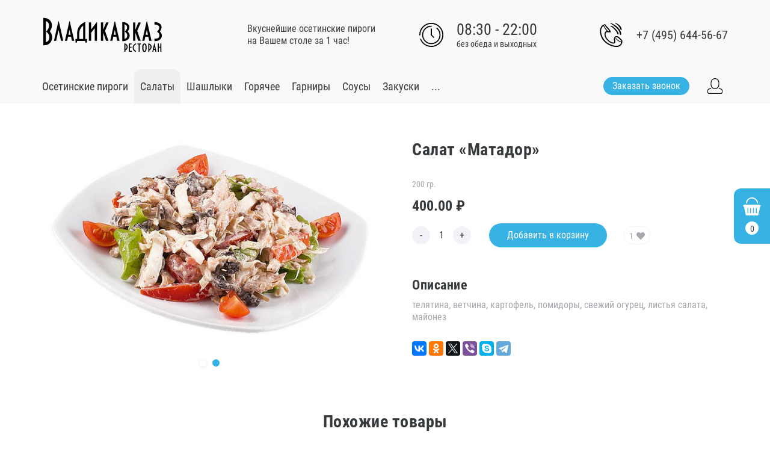

--- FILE ---
content_type: text/html; charset=UTF-8
request_url: https://tripiroga.ru/catalog/salaty/salat-matador/
body_size: 8398
content:

<!DOCTYPE html>
<html lang="ru">
<head>
<meta name="viewport" content="width=device-width, initial-scale=1">
	<meta property="og:image" content="https://tripiroga.ru/logo1.png">


<meta http-equiv="Content-Type" content="text/html; charset=UTF-8" />
<meta name="robots" content="index, follow" />
<meta name="keywords" content="осетинские пироги" />
<meta name="description" content="Самые вкусные осетинские пироги в Москве! Свои пироги мы привозим горячими, прямо из печи к вам на стол. Более 40 начинок на выбор и подарок к каждому заказу!" />
<link href="/bitrix/js/ui/design-tokens/dist/ui.design-tokens.min.css?176518227223463" type="text/css"  rel="stylesheet" />
<link href="/bitrix/cache/css/s1/nikolaus_pizza/template_93db6a80cb78119131068f9b51bf7eb7/template_93db6a80cb78119131068f9b51bf7eb7_v1.css?1765182686266310" type="text/css"  data-template-style="true" rel="stylesheet" />
<link href="/bitrix/panel/main/popup.min.css?176518125020774" type="text/css"  data-template-style="true"  rel="stylesheet" />
<script>if(!window.BX)window.BX={};if(!window.BX.message)window.BX.message=function(mess){if(typeof mess==='object'){for(let i in mess) {BX.message[i]=mess[i];} return true;}};</script>
<script>(window.BX||top.BX).message({"JS_CORE_LOADING":"Загрузка...","JS_CORE_NO_DATA":"- Нет данных -","JS_CORE_WINDOW_CLOSE":"Закрыть","JS_CORE_WINDOW_EXPAND":"Развернуть","JS_CORE_WINDOW_NARROW":"Свернуть в окно","JS_CORE_WINDOW_SAVE":"Сохранить","JS_CORE_WINDOW_CANCEL":"Отменить","JS_CORE_WINDOW_CONTINUE":"Продолжить","JS_CORE_H":"ч","JS_CORE_M":"м","JS_CORE_S":"с","JSADM_AI_HIDE_EXTRA":"Скрыть лишние","JSADM_AI_ALL_NOTIF":"Показать все","JSADM_AUTH_REQ":"Требуется авторизация!","JS_CORE_WINDOW_AUTH":"Войти","JS_CORE_IMAGE_FULL":"Полный размер"});</script>

<script src="/bitrix/js/main/core/core.min.js?1765182657229643"></script>

<script>BX.Runtime.registerExtension({"name":"main.core","namespace":"BX","loaded":true});</script>
<script>BX.setJSList(["\/bitrix\/js\/main\/core\/core_ajax.js","\/bitrix\/js\/main\/core\/core_promise.js","\/bitrix\/js\/main\/polyfill\/promise\/js\/promise.js","\/bitrix\/js\/main\/loadext\/loadext.js","\/bitrix\/js\/main\/loadext\/extension.js","\/bitrix\/js\/main\/polyfill\/promise\/js\/promise.js","\/bitrix\/js\/main\/polyfill\/find\/js\/find.js","\/bitrix\/js\/main\/polyfill\/includes\/js\/includes.js","\/bitrix\/js\/main\/polyfill\/matches\/js\/matches.js","\/bitrix\/js\/ui\/polyfill\/closest\/js\/closest.js","\/bitrix\/js\/main\/polyfill\/fill\/main.polyfill.fill.js","\/bitrix\/js\/main\/polyfill\/find\/js\/find.js","\/bitrix\/js\/main\/polyfill\/matches\/js\/matches.js","\/bitrix\/js\/main\/polyfill\/core\/dist\/polyfill.bundle.js","\/bitrix\/js\/main\/core\/core.js","\/bitrix\/js\/main\/polyfill\/intersectionobserver\/js\/intersectionobserver.js","\/bitrix\/js\/main\/lazyload\/dist\/lazyload.bundle.js","\/bitrix\/js\/main\/polyfill\/core\/dist\/polyfill.bundle.js","\/bitrix\/js\/main\/parambag\/dist\/parambag.bundle.js"]);
</script>
<script>BX.Runtime.registerExtension({"name":"ui.design-tokens","namespace":"window","loaded":true});</script>
<script>BX.Runtime.registerExtension({"name":"main.pageobject","namespace":"BX","loaded":true});</script>
<script>(window.BX||top.BX).message({"JS_CORE_LOADING":"Загрузка...","JS_CORE_NO_DATA":"- Нет данных -","JS_CORE_WINDOW_CLOSE":"Закрыть","JS_CORE_WINDOW_EXPAND":"Развернуть","JS_CORE_WINDOW_NARROW":"Свернуть в окно","JS_CORE_WINDOW_SAVE":"Сохранить","JS_CORE_WINDOW_CANCEL":"Отменить","JS_CORE_WINDOW_CONTINUE":"Продолжить","JS_CORE_H":"ч","JS_CORE_M":"м","JS_CORE_S":"с","JSADM_AI_HIDE_EXTRA":"Скрыть лишние","JSADM_AI_ALL_NOTIF":"Показать все","JSADM_AUTH_REQ":"Требуется авторизация!","JS_CORE_WINDOW_AUTH":"Войти","JS_CORE_IMAGE_FULL":"Полный размер"});</script>
<script>BX.Runtime.registerExtension({"name":"window","namespace":"window","loaded":true});</script>
<script>(window.BX||top.BX).message({"LANGUAGE_ID":"ru","FORMAT_DATE":"DD.MM.YYYY","FORMAT_DATETIME":"DD.MM.YYYY HH:MI:SS","COOKIE_PREFIX":"BITRIX_SM","SERVER_TZ_OFFSET":"18000","UTF_MODE":"Y","SITE_ID":"s1","SITE_DIR":"\/","USER_ID":"","SERVER_TIME":1768933137,"USER_TZ_OFFSET":-7200,"USER_TZ_AUTO":"Y","bitrix_sessid":"57df2fb57cac923cabbddcaf14e31bb6"});</script>


<script  src="/bitrix/cache/js/s1/nikolaus_pizza/kernel_main/kernel_main_v1.js?1765785862169742"></script>
<script>BX.setJSList(["\/bitrix\/js\/main\/pageobject\/dist\/pageobject.bundle.js","\/bitrix\/js\/main\/core\/core_window.js","\/bitrix\/js\/main\/session.js","\/bitrix\/js\/main\/date\/main.date.js","\/bitrix\/js\/main\/core\/core_date.js","\/bitrix\/js\/main\/utils.js","\/bitrix\/js\/main\/core\/core_uf.js","\/bitrix\/templates\/nikolaus_pizza\/js\/bx_show_white.js","\/bitrix\/templates\/nikolaus_pizza\/plugins\/fontawesome\/all.min.js","\/bitrix\/templates\/nikolaus_pizza\/plugins\/jquery-3.2.1.min.js","\/bitrix\/templates\/nikolaus_pizza\/plugins\/jquery.maskedinput.min.js","\/bitrix\/templates\/nikolaus_pizza\/plugins\/jquery.ikSelect.min.js","\/bitrix\/templates\/nikolaus_pizza\/plugins\/owl.carousel.min.js","\/bitrix\/templates\/nikolaus_pizza\/plugins\/nikolaus_mobile_menu\/nikolaus_mobile_menu.min.js","\/bitrix\/templates\/nikolaus_pizza\/js\/fixed_menu.js","\/bitrix\/templates\/nikolaus_pizza\/js\/scripts.js","\/bitrix\/components\/nikolaus\/city.selection\/templates\/.default\/script.js","\/bitrix\/components\/bitrix\/search.title\/script.js"]);</script>
<script>BX.setCSSList(["\/bitrix\/templates\/nikolaus_pizza\/plugins\/bootstrap\/bootstrap.min.css","\/bitrix\/templates\/nikolaus_pizza\/plugins\/owl.carousel.min.css","\/bitrix\/templates\/nikolaus_pizza\/plugins\/bootstrap\/bootstrap-4-grid.min.css","\/bitrix\/templates\/nikolaus_pizza\/color_css\/36b2e5.css","\/bitrix\/templates\/nikolaus_pizza\/plugins\/nikolaus_mobile_menu\/nikolaus_mobile_menu.min.css","\/bitrix\/components\/nikolaus\/city.selection\/templates\/.default\/style.css","\/bitrix\/templates\/nikolaus_pizza\/components\/bitrix\/search.title\/.default\/style.css","\/bitrix\/templates\/nikolaus_pizza\/template_styles.css"]);</script>
<link href="/bitrix/templates/nikolaus_pizza/custom/custom_styles.css" type="text/css" rel="stylesheet">



<script  src="/bitrix/cache/js/s1/nikolaus_pizza/template_e63a9ee5951d18fe1b94d89a03a770ba/template_e63a9ee5951d18fe1b94d89a03a770ba_v1.js?17651826861300500"></script>

<title>Салат «Матадор»</title>
<link rel="shortcut icon" type="image/x-icon" href="/favicon.ico"/>

<!-- Yandex.Metrika counter -->
<script type="text/javascript" >
   (function(m,e,t,r,i,k,a){m[i]=m[i]||function(){(m[i].a=m[i].a||[]).push(arguments)};
   m[i].l=1*new Date();k=e.createElement(t),a=e.getElementsByTagName(t)[0],k.async=1,k.src=r,a.parentNode.insertBefore(k,a)})
   (window, document, "script", "https://mc.yandex.ru/metrika/tag.js", "ym");

   ym(67718569, "init", {
        clickmap:true,
        trackLinks:true,
        accurateTrackBounce:true,
        webvisor:true
   });
</script>
<noscript><div><img src="https://mc.yandex.ru/watch/67718569" style="position:absolute; left:-9999px;" alt="" /></div></noscript>
<!-- /Yandex.Metrika counter -->
</head>
<body>

<script type="text/javascript">
	var site_dir = "/";
</script>


<!-- Если просто сайт-->

<!--'start_frame_cache_nXMzvn'-->
<div class="mini_basket">
			<div class="mini_basket_list">
			<a href="/checkout/" class="basket_link show_basket" data-animation="mini_basket_list">
				<span class="all_count">0</span>
			</a>
			<div class="mb_main_name">
				<div class="mbmm">Корзина</div>
				В вашей корзине <span></span>
				<a class="close_mb"><img width="24px" src="/bitrix/templates/nikolaus_pizza/images/close_black.svg" alt=""></a>
			</div>
			<div class="basket_tab_content"></div>
			<div class="basket_tab_bottom">
				<div class="total_amount">
					<div class="total_amount_title">Итого:</div>
					<div class="total_amount_summ"><span>0</span> ₽</div>
				</div>
				<a href="/checkout/" class="checkout">
										<span class="price_toolbar price_toolbar_text">
						Не достигнута минимальная сумма заказа: 3500 ₽					</span>
					
					<span class="price_toolbar price_toolbar_back">
						<span class="price_toolbar price_toolbar_progress" style="width:100%"></span>
					</span>
					Перейти к оформлению				</a>
			</div>
		</div>
	</div>

<!--'end_frame_cache_nXMzvn'-->


<header class="header">
	

	<div class="container">
		<div class="row">
			<div class="col-md-10 col-lg-7 hidden_sm_all">
				<div class="logotype">
											<a href="/" aria-label="Go to main"><img class="img-responsive" src="/logo1.png" alt=""></a>
									</div>
			</div>
			<div class="col-lg-6 hidden_md_all">
				<div class="slogan">
					Вкуснейшие осетинские пироги<br>
на Вашем столе за 1 час!				</div>
			</div>
			<div class="col-md-6 col-lg-5 sm-padding-no hidden_sm_all">
				<div class="schedule">
											<div class="time_work_clock"></div>
						<div class="time_work">08:30 - 22:00															<div class="days_off">без обеда и выходных</div>
													</div>
									</div>
			</div>
			<div class="col-md-8 col-lg-6 hidden_sm_all">
				<div class="contact_phones">
					<div class="contact_phones_image"></div>
					<div class="contact_phones_content">
						
			<div>
			<a href="tel:+74956445667">+7 (495) 644-56-67</a>
		</div>
							</div>
				</div>
			</div>
		</div>
	</div>
	<div class="menu_container loading">
		<div class="container">
			<div class="row">
				<div class="col-xs-10 col-sm-12 col-md-16 col-lg-17 xs-padding-right-no nav_container">
					<div class="mobile_menu"><span></span></div>
											<a href="/" class="mobile_logo"><img class="img-responsive" src="/logo_mobile.png" alt=""></a>
										<div class="main_menu_container hidden-xs hidden-sm">
						

<ul class="main_menu">

	
	
					<li><a href="/catalog/osetinskie-pirogi/" class="root-item"><span>Осетинские пироги</span></a>
				<ul>
		
	
	

	
	
		
							<li><a href="/catalog/osetinskie-pirogi/postnye-pirogi/"><span>Постные</span></a></li>
			
		
	
	

	
	
		
							<li><a href="/catalog/osetinskie-pirogi/traditsionnye/"><span>Традиционные</span></a></li>
			
		
	
	

	
	
		
							<li><a href="/catalog/osetinskie-pirogi/myasnye/"><span>Мясные</span></a></li>
			
		
	
	

	
	
		
							<li><a href="/catalog/osetinskie-pirogi/s-kuritsey/"><span>С курицей</span></a></li>
			
		
	
	

	
	
		
							<li><a href="/catalog/osetinskie-pirogi/syrnye/"><span>Сырные</span></a></li>
			
		
	
	

	
	
		
							<li><a href="/catalog/osetinskie-pirogi/ovoshchnye/"><span>Овощные</span></a></li>
			
		
	
	

	
	
		
							<li><a href="/catalog/osetinskie-pirogi/rybnye/"><span>Рыбные</span></a></li>
			
		
	
	

	
	
		
							<li><a href="/catalog/osetinskie-pirogi/sladkie-pirogi-/"><span>Сладкие</span></a></li>
			
		
	
	

			</ul></li>	
	
		
							<li class="item-selected"><a href="/catalog/salaty/" class="root-item-selected"><span>Салаты</span></a></li>
			
		
	
	

	
	
		
							<li><a href="/catalog/shashlyki/" class="root-item"><span>Шашлыки</span></a></li>
			
		
	
	

	
	
		
							<li><a href="/catalog/goryachie-blyuda-iz-ryby-myasa-i-ptitsy/" class="root-item"><span>Горячее</span></a></li>
			
		
	
	

	
	
		
							<li><a href="/catalog/garniry/" class="root-item"><span>Гарниры</span></a></li>
			
		
	
	

	
	
		
							<li><a href="/catalog/sousy/" class="root-item"><span>Соусы</span></a></li>
			
		
	
	

	
	
					<li><a href="/catalog/kholodnye-zakuski/" class="root-item"><span>Закуски</span></a>
				<ul>
		
	
	

	
	
		
							<li><a href="/catalog/kholodnye-zakuski/goryachie/"><span>Горячие</span></a></li>
			
		
	
	

	
	
		
							<li><a href="/catalog/kholodnye-zakuski/kholodnye/"><span>Холодные</span></a></li>
			
		
	
	

			</ul></li>	
	
		
							<li><a href="/catalog/rybnye-delikatesy/" class="root-item"><span>Рыбные деликатесы</span></a></li>
			
		
	
	

	
	
		
							<li><a href="/catalog/myasnye-delikatesy/" class="root-item"><span>Мясные деликатесы</span></a></li>
			
		
	
	

	
	
					<li><a href="/catalog/kholodnye-napitki/" class="root-item"><span>Напитки</span></a>
				<ul>
		
	
	

	
	
		
							<li><a href="/catalog/kholodnye-napitki/gazirovannye-napitki/"><span>Газированные напитки</span></a></li>
			
		
	
	

	
	
		
							<li><a href="/catalog/kholodnye-napitki/mineralnaya-voda/"><span>Минеральная вода</span></a></li>
			
		
	
	

	
	
		
							<li><a href="/catalog/kholodnye-napitki/soki/"><span>Соки</span></a></li>
			
		
	
	

			</ul></li>	
	
		
							<li><a href="/catalog/konditerskie-izdeliya/" class="root-item"><span>Кондитерские изделия</span></a></li>
			
		
	
	


</ul>
					</div>
				</div>
				<div class="col-xs-14 col-sm-12 col-md-8 col-lg-7 xs-padding-left-no">
					<div class="login_block">
						<!--noindex-->
						<a href="" rel="nofollow" class="order_call">Заказать звонок</a>
													<span class="search_ico go_search" title="Поиск по сайту"></span>
																			<a href="/login/" class="login" rel="nofollow" title="Войти"></a>
												<!--/noindex-->
					</div>
				</div>
			</div>
		</div>
	</div>
</header>
	<div class="content">
		<div class="container">
							
			

<!-- Конец проверки на CRM -->


<div class="detail_product product_id_307">
	<div class="row">
		<div class="col-sm-10 col-md-12">
			<div class="detail_picture owl-carousel">
															<div>
							<img src="/upload/resize_cache/iblock/fcf/600_600_1/fcf1dd7914b80f1ffaed588c7291fa18.jpg">
						</div>
											<div>
							<img src="/upload/resize_cache/iblock/248/600_600_1/248cff0e8b203c74e5944eb25e2aa07d.jpg">
						</div>
												</div>
		</div>
		<div class="col-sm-14 col-md-12">
			<div class="detail_product_info">
				<div class="buy_block" data-id="307">
	
					<div class="label_list">
																			<span class="product_label sale_label" style="display: none;">Скидка -<span></span></span>
											</div>

					<h1 class="section_title detail_name">
						Салат «Матадор»					</h1>
	
											<div class="product_mass detail_mass">
							200 гр.						</div>
						
						
					<div class="product_price">
						<div class="price"><span>400.00</span> ₽</div>
													<div class="old_price" style="display: none;">
								<span></span> ₽							</div>
											</div>

					<div class="product_to_basket">
						<div class="buy_block_count">
							<input type="button" value="-" onclick="CountProductCart(this, 0)" step="1">
							<input type="text" readonly="true" value="1" discount-price="400.00" price="" class="order_count" aria-label="Edit count">
							<input type="button" value="+" onclick="CountProductCart(this, 1)" step="1">
						</div>
						<a class="add_to_basket" product-id="307">
							<span></span>Добавить в корзину						</a>
	
													<div class="product_likes_container">
								<!--'start_frame_cache_IjWcdm'-->								<a href="" title="Мне нравится" class="product_like" data-product-id="307">
											<span>
										1									</span>
									<i class="fas fa-heart"></i>
								</a>
								<!--'end_frame_cache_IjWcdm'-->							</div>
											</div>
				</div>

									<div class="detail_h2">Описание</div>
					<div class="detail_desc">
						телятина, ветчина, картофель, помидоры, свежий огурец, листья салата, майонез<br />
					</div>
				
				
				<div class="detail_product_social">
					<script src="//yastatic.net/es5-shims/0.0.2/es5-shims.min.js"></script>
<script src="//yastatic.net/share2/share.js"></script>
<div class="ya-share2" data-services="vkontakte,facebook,odnoklassniki,twitter,viber,skype,telegram"></div>				</div>

			</div>
		</div>
	</div>
</div>



<div class="bottom_line detail">
	<h2>Похожие товары</h2>
</div>



	<div class="nikolaus_pizza_list owl-carousel" id="npl_7DqYyc">
									
									<div class="nikolaus_pizza_product product_id_304 set_mh" id="bx_3218110189_304" data-id="304" index-num="0">
													<div class="product_likes_container">
								<!--'start_frame_cache_KlRukS'-->								<a href="" title="Мне нравится" class="product_like" data-product-id="304">
									<span>
										4									</span>
									<i class="fas fa-heart"></i>
								</a>
								<!--'end_frame_cache_KlRukS'-->							</div>
												
						<div class="label_list">
																						<span class="product_label sale_label" style="display: none;">Скидка -<span></span></span>
													</div>

													<a href="/catalog/salaty/salat-stolichnyy/" class="product_image" style="min-height: 215px;">
						
															<div class="product_description">
									курица, картофель, морковь, соленные огурцы, горошек, зелень, майонез.<br />
								</div>
																						<img
									class="img-responsive"
									border="0"
									src="/upload/resize_cache/iblock/5ac/278_278_1/5ac02133f361b6ea404a9b565a7b864b.jpg"
									width="278"
									height="215"
									alt="Салат «Столичный»"
									title="Салат «Столичный»"
								/>
							
													</a>
												
																					<a href="/catalog/salaty/salat-stolichnyy/" class="product_name">Салат «Столичный»</a>
													
													<div class="mobile_product_description">
								курица, картофель, морковь, соленные огурцы, горошек, зелень, майонез.<br />
							</div>
						
													<div class="product_mass">
								200 гр.							</div>
																		<div class="product_price">
							<div class="price"><span>300.00</span> ₽</div>
															<div class="old_price" style="display: none;">
									<span></span> ₽								</div>
													</div>
						<div class="product_to_basket">
							<div class="buy_block_count">
								<input type="button" value="-" onclick="CountProductCart(this, 0)" step="1">
								<input type="text" readonly="true" value="1" discount-price="300.00" price="" class="order_count" aria-label="Edit count">
								<input type="button" value="+" onclick="CountProductCart(this, 1)" step="1">
							</div>
							<a class="add_to_basket" product-id="304">
								<span></span>В корзину							</a>
						</div>
					</div>
															
									<div class="nikolaus_pizza_product product_id_295 set_mh" id="bx_3218110189_295" data-id="295" index-num="1">
													<div class="product_likes_container">
								<!--'start_frame_cache_hIOvfF'-->								<a href="" title="Мне нравится" class="product_like" data-product-id="295">
									<span>
										2									</span>
									<i class="fas fa-heart"></i>
								</a>
								<!--'end_frame_cache_hIOvfF'-->							</div>
												
						<div class="label_list">
																						<span class="product_label sale_label" style="display: none;">Скидка -<span></span></span>
													</div>

													<a href="/catalog/salaty/salat-grecheskiy/" class="product_image" style="min-height: 215px;">
						
															<div class="product_description">
									болгарский перец, сыр «Фетаки», маслины, оливки, помидоры, огурцы, листья салата, зелень, оливковое масло, сок лимона.								</div>
																						<img
									class="img-responsive"
									border="0"
									src="/upload/resize_cache/iblock/cc8/278_278_1/cc859fc175b70a30e9e30246ff743127.jpg"
									width="278"
									height="185"
									alt="Салат Греческий"
									title="Салат Греческий"
								/>
							
													</a>
												
																					<a href="/catalog/salaty/salat-grecheskiy/" class="product_name">Салат Греческий</a>
													
													<div class="mobile_product_description">
								болгарский перец, сыр «Фетаки», маслины, оливки, помидоры, огурцы, листья салата, зелень, оливковое масло, сок лимона.							</div>
						
																		<div class="product_price">
							<div class="price"><span>300.00</span> ₽</div>
															<div class="old_price" style="display: none;">
									<span></span> ₽								</div>
													</div>
						<div class="product_to_basket">
							<div class="buy_block_count">
								<input type="button" value="-" onclick="CountProductCart(this, 0)" step="1">
								<input type="text" readonly="true" value="1" discount-price="300.00" price="" class="order_count" aria-label="Edit count">
								<input type="button" value="+" onclick="CountProductCart(this, 1)" step="1">
							</div>
							<a class="add_to_basket" product-id="295">
								<span></span>В корзину							</a>
						</div>
					</div>
															
									<div class="nikolaus_pizza_product product_id_301 set_mh" id="bx_3218110189_301" data-id="301" index-num="2">
													<div class="product_likes_container">
								<!--'start_frame_cache_pDZ6b0'-->								<a href="" title="Мне нравится" class="product_like" data-product-id="301">
									<span>
										1									</span>
									<i class="fas fa-heart"></i>
								</a>
								<!--'end_frame_cache_pDZ6b0'-->							</div>
												
						<div class="label_list">
																						<span class="product_label sale_label" style="display: none;">Скидка -<span></span></span>
													</div>

													<a href="/catalog/salaty/salat-angliyskiy/" class="product_image" style="min-height: 215px;">
						
															<div class="product_description">
									куриная грудка, жаренные шампиньоны, отварное яйцо, зелень.<br />
								</div>
																						<img
									class="img-responsive"
									border="0"
									src="/upload/resize_cache/iblock/573/278_278_1/57351a1cac54942ea00a5fe633db283d.jpg"
									width="278"
									height="215"
									alt="Салат «Английский»"
									title="Салат «Английский»"
								/>
							
													</a>
												
																					<a href="/catalog/salaty/salat-angliyskiy/" class="product_name">Салат «Английский»</a>
													
													<div class="mobile_product_description">
								куриная грудка, жаренные шампиньоны, отварное яйцо, зелень.<br />
							</div>
						
													<div class="product_mass">
								200 гр.							</div>
																		<div class="product_price">
							<div class="price"><span>300.00</span> ₽</div>
															<div class="old_price" style="display: none;">
									<span></span> ₽								</div>
													</div>
						<div class="product_to_basket">
							<div class="buy_block_count">
								<input type="button" value="-" onclick="CountProductCart(this, 0)" step="1">
								<input type="text" readonly="true" value="1" discount-price="300.00" price="" class="order_count" aria-label="Edit count">
								<input type="button" value="+" onclick="CountProductCart(this, 1)" step="1">
							</div>
							<a class="add_to_basket" product-id="301">
								<span></span>В корзину							</a>
						</div>
					</div>
															
									<div class="nikolaus_pizza_product product_id_306 set_mh" id="bx_3218110189_306" data-id="306" index-num="3">
													<div class="product_likes_container">
								<!--'start_frame_cache_BblneX'-->								<a href="" title="Мне нравится" class="product_like" data-product-id="306">
									<span>
										0									</span>
									<i class="fas fa-heart"></i>
								</a>
								<!--'end_frame_cache_BblneX'-->							</div>
												
						<div class="label_list">
																						<span class="product_label sale_label" style="display: none;">Скидка -<span></span></span>
													</div>

													<a href="/catalog/salaty/salat-morskaya-zhemchuzhina/" class="product_image" style="min-height: 215px;">
						
															<div class="product_description">
									кальмары, отварное яйцо, икра красная, листья салата, майонез<br />
								</div>
																						<img
									class="img-responsive"
									border="0"
									src="/upload/resize_cache/iblock/f4b/278_278_1/f4b0e21059be4969f866620065dce8fd.jpg"
									width="278"
									height="185"
									alt="Салат «Морская Жемчужина»"
									title="Салат «Морская Жемчужина»"
								/>
							
													</a>
												
																					<a href="/catalog/salaty/salat-morskaya-zhemchuzhina/" class="product_name">Салат «Морская Жемчужина»</a>
													
													<div class="mobile_product_description">
								кальмары, отварное яйцо, икра красная, листья салата, майонез<br />
							</div>
						
													<div class="product_mass">
								200 гр.							</div>
																		<div class="product_price">
							<div class="price"><span>400.00</span> ₽</div>
															<div class="old_price" style="display: none;">
									<span></span> ₽								</div>
													</div>
						<div class="product_to_basket">
							<div class="buy_block_count">
								<input type="button" value="-" onclick="CountProductCart(this, 0)" step="1">
								<input type="text" readonly="true" value="1" discount-price="400.00" price="" class="order_count" aria-label="Edit count">
								<input type="button" value="+" onclick="CountProductCart(this, 1)" step="1">
							</div>
							<a class="add_to_basket" product-id="306">
								<span></span>В корзину							</a>
						</div>
					</div>
															
									<div class="nikolaus_pizza_product product_id_303 set_mh" id="bx_3218110189_303" data-id="303" index-num="4">
													<div class="product_likes_container">
								<!--'start_frame_cache_KAdsBz'-->								<a href="" title="Мне нравится" class="product_like" data-product-id="303">
									<span>
										0									</span>
									<i class="fas fa-heart"></i>
								</a>
								<!--'end_frame_cache_KAdsBz'-->							</div>
												
						<div class="label_list">
																						<span class="product_label sale_label" style="display: none;">Скидка -<span></span></span>
													</div>

													<a href="/catalog/salaty/salat-lesnaya-byl/" class="product_image" style="min-height: 215px;">
						
															<div class="product_description">
									курица, ветчина, грибы, язык, грецкий орех, отварное яйцо, майонез.<br />
								</div>
																						<img
									class="img-responsive"
									border="0"
									src="/upload/resize_cache/iblock/768/278_278_1/7683f8e8c2b213a8b08fb45a5a4ad986.jpg"
									width="278"
									height="185"
									alt="Салат «Лесная Быль»"
									title="Салат «Лесная Быль»"
								/>
							
													</a>
												
																					<a href="/catalog/salaty/salat-lesnaya-byl/" class="product_name">Салат «Лесная Быль»</a>
													
													<div class="mobile_product_description">
								курица, ветчина, грибы, язык, грецкий орех, отварное яйцо, майонез.<br />
							</div>
						
													<div class="product_mass">
								200 гр.							</div>
																		<div class="product_price">
							<div class="price"><span>300.00</span> ₽</div>
															<div class="old_price" style="display: none;">
									<span></span> ₽								</div>
													</div>
						<div class="product_to_basket">
							<div class="buy_block_count">
								<input type="button" value="-" onclick="CountProductCart(this, 0)" step="1">
								<input type="text" readonly="true" value="1" discount-price="300.00" price="" class="order_count" aria-label="Edit count">
								<input type="button" value="+" onclick="CountProductCart(this, 1)" step="1">
							</div>
							<a class="add_to_basket" product-id="303">
								<span></span>В корзину							</a>
						</div>
					</div>
															
									<div class="nikolaus_pizza_product product_id_302 set_mh" id="bx_3218110189_302" data-id="302" index-num="5">
													<div class="product_likes_container">
								<!--'start_frame_cache_f1xdCI'-->								<a href="" title="Мне нравится" class="product_like" data-product-id="302">
									<span>
										0									</span>
									<i class="fas fa-heart"></i>
								</a>
								<!--'end_frame_cache_f1xdCI'-->							</div>
												
						<div class="label_list">
																						<span class="product_label sale_label" style="display: none;">Скидка -<span></span></span>
													</div>

													<a href="/catalog/salaty/salat-tsezar/" class="product_image" style="min-height: 215px;">
						
															<div class="product_description">
									ломтики куринного филе, листья салата, сухарики, твердый сыр, майонез.<br />
								</div>
																						<img
									class="img-responsive"
									border="0"
									src="/upload/resize_cache/iblock/ef4/278_278_1/ef47227c1e35592ff74cb2d9f23a1ff0.jpg"
									width="278"
									height="154"
									alt="Салат «Цезарь»"
									title="Салат «Цезарь»"
								/>
							
													</a>
												
																					<a href="/catalog/salaty/salat-tsezar/" class="product_name">Салат «Цезарь»</a>
													
													<div class="mobile_product_description">
								ломтики куринного филе, листья салата, сухарики, твердый сыр, майонез.<br />
							</div>
						
													<div class="product_mass">
								200 гр.							</div>
																		<div class="product_price">
							<div class="price"><span>300.00</span> ₽</div>
															<div class="old_price" style="display: none;">
									<span></span> ₽								</div>
													</div>
						<div class="product_to_basket">
							<div class="buy_block_count">
								<input type="button" value="-" onclick="CountProductCart(this, 0)" step="1">
								<input type="text" readonly="true" value="1" discount-price="300.00" price="" class="order_count" aria-label="Edit count">
								<input type="button" value="+" onclick="CountProductCart(this, 1)" step="1">
							</div>
							<a class="add_to_basket" product-id="302">
								<span></span>В корзину							</a>
						</div>
					</div>
															
									<div class="nikolaus_pizza_product product_id_300 set_mh" id="bx_3218110189_300" data-id="300" index-num="6">
													<div class="product_likes_container">
								<!--'start_frame_cache_eIeukG'-->								<a href="" title="Мне нравится" class="product_like" data-product-id="300">
									<span>
										0									</span>
									<i class="fas fa-heart"></i>
								</a>
								<!--'end_frame_cache_eIeukG'-->							</div>
												
						<div class="label_list">
																						<span class="product_label sale_label" style="display: none;">Скидка -<span></span></span>
													</div>

													<a href="/catalog/salaty/salat-po-kavkazski/" class="product_image" style="min-height: 215px;">
						
															<div class="product_description">
									свежие овощи, лук, зелень, острый перец.<br />
								</div>
																						<img
									class="img-responsive"
									border="0"
									src="/upload/resize_cache/iblock/36a/278_278_1/36a11c924bcb958eba09a7c00809ca58.jpg"
									width="278"
									height="184"
									alt="Салат «По-Кавказски»"
									title="Салат «По-Кавказски»"
								/>
							
													</a>
												
																					<a href="/catalog/salaty/salat-po-kavkazski/" class="product_name">Салат «По-Кавказски»</a>
													
													<div class="mobile_product_description">
								свежие овощи, лук, зелень, острый перец.<br />
							</div>
						
													<div class="product_mass">
								200 гр.							</div>
																		<div class="product_price">
							<div class="price"><span>300.00</span> ₽</div>
															<div class="old_price" style="display: none;">
									<span></span> ₽								</div>
													</div>
						<div class="product_to_basket">
							<div class="buy_block_count">
								<input type="button" value="-" onclick="CountProductCart(this, 0)" step="1">
								<input type="text" readonly="true" value="1" discount-price="300.00" price="" class="order_count" aria-label="Edit count">
								<input type="button" value="+" onclick="CountProductCart(this, 1)" step="1">
							</div>
							<a class="add_to_basket" product-id="300">
								<span></span>В корзину							</a>
						</div>
					</div>
															
									<div class="nikolaus_pizza_product product_id_299 set_mh" id="bx_3218110189_299" data-id="299" index-num="7">
													<div class="product_likes_container">
								<!--'start_frame_cache_7JQo5e'-->								<a href="" title="Мне нравится" class="product_like" data-product-id="299">
									<span>
										0									</span>
									<i class="fas fa-heart"></i>
								</a>
								<!--'end_frame_cache_7JQo5e'-->							</div>
												
						<div class="label_list">
																						<span class="product_label sale_label" style="display: none;">Скидка -<span></span></span>
													</div>

													<a href="/catalog/salaty/salat-pestryy/" class="product_image" style="min-height: 215px;">
						
															<div class="product_description">
									свежие помидоры, огурцы, болгарский перец.<br />
								</div>
																						<img
									class="img-responsive"
									border="0"
									src="/upload/resize_cache/iblock/0e6/278_278_1/0e69c45f2410dc35ddec35984b457a54.jpg"
									width="278"
									height="183"
									alt="Салат «Пестрый»"
									title="Салат «Пестрый»"
								/>
							
													</a>
												
																					<a href="/catalog/salaty/salat-pestryy/" class="product_name">Салат «Пестрый»</a>
													
													<div class="mobile_product_description">
								свежие помидоры, огурцы, болгарский перец.<br />
							</div>
						
													<div class="product_mass">
								200 гр.							</div>
																		<div class="product_price">
							<div class="price"><span>300.00</span> ₽</div>
															<div class="old_price" style="display: none;">
									<span></span> ₽								</div>
													</div>
						<div class="product_to_basket">
							<div class="buy_block_count">
								<input type="button" value="-" onclick="CountProductCart(this, 0)" step="1">
								<input type="text" readonly="true" value="1" discount-price="300.00" price="" class="order_count" aria-label="Edit count">
								<input type="button" value="+" onclick="CountProductCart(this, 1)" step="1">
							</div>
							<a class="add_to_basket" product-id="299">
								<span></span>В корзину							</a>
						</div>
					</div>
															
									<div class="nikolaus_pizza_product product_id_298 set_mh" id="bx_3218110189_298" data-id="298" index-num="8">
													<div class="product_likes_container">
								<!--'start_frame_cache_BcDUDE'-->								<a href="" title="Мне нравится" class="product_like" data-product-id="298">
									<span>
										0									</span>
									<i class="fas fa-heart"></i>
								</a>
								<!--'end_frame_cache_BcDUDE'-->							</div>
												
						<div class="label_list">
																						<span class="product_label sale_label" style="display: none;">Скидка -<span></span></span>
													</div>

													<a href="/catalog/salaty/salat-vitaminnyy/" class="product_image" style="min-height: 215px;">
						
															<div class="product_description">
									свежая капуста, морковь, сладкий перец, помидоры, огурцы, зелень, сок лимона.								</div>
																						<img
									class="img-responsive"
									border="0"
									src="/upload/resize_cache/iblock/23c/278_278_1/23c4bd6d93b7a35b7df1309c4c0f3518.jpg"
									width="278"
									height="215"
									alt="Салат «Витаминный»"
									title="Салат «Витаминный»"
								/>
							
													</a>
												
																					<a href="/catalog/salaty/salat-vitaminnyy/" class="product_name">Салат «Витаминный»</a>
													
													<div class="mobile_product_description">
								свежая капуста, морковь, сладкий перец, помидоры, огурцы, зелень, сок лимона.							</div>
						
													<div class="product_mass">
								200 гр.							</div>
																		<div class="product_price">
							<div class="price"><span>200.00</span> ₽</div>
															<div class="old_price" style="display: none;">
									<span></span> ₽								</div>
													</div>
						<div class="product_to_basket">
							<div class="buy_block_count">
								<input type="button" value="-" onclick="CountProductCart(this, 0)" step="1">
								<input type="text" readonly="true" value="1" discount-price="200.00" price="" class="order_count" aria-label="Edit count">
								<input type="button" value="+" onclick="CountProductCart(this, 1)" step="1">
							</div>
							<a class="add_to_basket" product-id="298">
								<span></span>В корзину							</a>
						</div>
					</div>
															
									<div class="nikolaus_pizza_product product_id_297 set_mh" id="bx_3218110189_297" data-id="297" index-num="9">
													<div class="product_likes_container">
								<!--'start_frame_cache_GQU7sv'-->								<a href="" title="Мне нравится" class="product_like" data-product-id="297">
									<span>
										0									</span>
									<i class="fas fa-heart"></i>
								</a>
								<!--'end_frame_cache_GQU7sv'-->							</div>
												
						<div class="label_list">
																						<span class="product_label sale_label" style="display: none;">Скидка -<span></span></span>
													</div>

													<a href="/catalog/salaty/salat-pomidornaya-fantaziya/" class="product_image" style="min-height: 215px;">
						
															<div class="product_description">
									помидоры, лук, чеснок, орехи грецкие, оливковое масло, зелень.								</div>
																						<img
									class="img-responsive"
									border="0"
									src="/upload/resize_cache/iblock/c19/278_278_1/c19fc0e0907155f491fa7c553188bd6e.jpg"
									width="278"
									height="185"
									alt="Салат «Помидорная фантазия»"
									title="Салат «Помидорная фантазия»"
								/>
							
													</a>
												
																					<a href="/catalog/salaty/salat-pomidornaya-fantaziya/" class="product_name">Салат «Помидорная фантазия»</a>
													
													<div class="mobile_product_description">
								помидоры, лук, чеснок, орехи грецкие, оливковое масло, зелень.							</div>
						
													<div class="product_mass">
								200 гр.							</div>
																		<div class="product_price">
							<div class="price"><span>300.00</span> ₽</div>
															<div class="old_price" style="display: none;">
									<span></span> ₽								</div>
													</div>
						<div class="product_to_basket">
							<div class="buy_block_count">
								<input type="button" value="-" onclick="CountProductCart(this, 0)" step="1">
								<input type="text" readonly="true" value="1" discount-price="300.00" price="" class="order_count" aria-label="Edit count">
								<input type="button" value="+" onclick="CountProductCart(this, 1)" step="1">
							</div>
							<a class="add_to_basket" product-id="297">
								<span></span>В корзину							</a>
						</div>
					</div>
														</div>





<!-- Если просто сайт-->
			
				
		</div>
	
	

	<div class="mobile_menu_container">
		<div class="mobile_menu_content">
			<ul>
																				<li>
							<a href="/catalog/osetinskie-pirogi/" class="parent">Осетинские пироги</a>
							<ul>
							<li><a href="#" class="back"></a></li>	
							<li><a href="/catalog/osetinskie-pirogi/">Осетинские пироги</a></li>
																														<li><a href="/catalog/osetinskie-pirogi/postnye-pirogi/">Постные</a></li>
																														<li><a href="/catalog/osetinskie-pirogi/traditsionnye/">Традиционные</a></li>
																														<li><a href="/catalog/osetinskie-pirogi/myasnye/">Мясные</a></li>
																														<li><a href="/catalog/osetinskie-pirogi/s-kuritsey/">С курицей</a></li>
																														<li><a href="/catalog/osetinskie-pirogi/syrnye/">Сырные</a></li>
																														<li><a href="/catalog/osetinskie-pirogi/ovoshchnye/">Овощные</a></li>
																														<li><a href="/catalog/osetinskie-pirogi/rybnye/">Рыбные</a></li>
																														<li><a href="/catalog/osetinskie-pirogi/sladkie-pirogi-/">Сладкие</a></li>
																									</ul></li>																<li><a href="/catalog/salaty/">Салаты</a></li>
																														<li><a href="/catalog/shashlyki/">Шашлыки</a></li>
																														<li><a href="/catalog/goryachie-blyuda-iz-ryby-myasa-i-ptitsy/">Горячее</a></li>
																														<li><a href="/catalog/garniry/">Гарниры</a></li>
																														<li><a href="/catalog/sousy/">Соусы</a></li>
																														<li>
							<a href="/catalog/kholodnye-zakuski/" class="parent">Закуски</a>
							<ul>
							<li><a href="#" class="back"></a></li>	
							<li><a href="/catalog/kholodnye-zakuski/">Закуски</a></li>
																														<li><a href="/catalog/kholodnye-zakuski/goryachie/">Горячие</a></li>
																														<li><a href="/catalog/kholodnye-zakuski/kholodnye/">Холодные</a></li>
																									</ul></li>																<li><a href="/catalog/rybnye-delikatesy/">Рыбные деликатесы</a></li>
																														<li><a href="/catalog/myasnye-delikatesy/">Мясные деликатесы</a></li>
																														<li>
							<a href="/catalog/kholodnye-napitki/" class="parent">Напитки</a>
							<ul>
							<li><a href="#" class="back"></a></li>	
							<li><a href="/catalog/kholodnye-napitki/">Напитки</a></li>
																														<li><a href="/catalog/kholodnye-napitki/gazirovannye-napitki/">Газированные напитки</a></li>
																														<li><a href="/catalog/kholodnye-napitki/mineralnaya-voda/">Минеральная вода</a></li>
																														<li><a href="/catalog/kholodnye-napitki/soki/">Соки</a></li>
																									</ul></li>																<li><a href="/catalog/konditerskie-izdeliya/">Кондитерские изделия</a></li>
																														<li><a href="/about/">О нас</a></li>
																														<li><a href="/about/delivery/">Доставка</a></li>
																														<li><a href="/about/zones/">Зоны доставки</a></li>
																														<li><a href="/about/payment/">Оплата</a></li>
																														<li><a href="/about/news/">Новости и акции</a></li>
																														<li><a href="/about/reviews/">Отзывы</a></li>
																														<li><a href="/about/discount/">Дисконтная программа</a></li>
																					</ul>

			<div class="mobile_menu_other">
				<a href="" rel="nofollow" class="order_call">Заказать звонок</a>

				
			<div>
			<a href="tel:+74956445667">+7 (495) 644-56-67</a>
		</div>
		
		        					<div class="mobile_time_work">
						<div class="time_work">08:30 - 22:00															<div class="days_off">без обеда и выходных</div>
													</div>
					</div>
				
		        					<div class="af_contact_email">
						<!--noindex--><a href="mailto:info@tripiroga.ru" rel="nofollow">info@tripiroga.ru</a><!--/noindex-->
					</div>
							</div>
		</div>
	</div>
	<div class="mobile_menu_overlay"></div>
</div>

	
	
<div class="modal_search">
	<div class="modal_search_main">
		<div class="container">
			<div class="n-row justify-content-center">
				<div class="n-col-sm-9 n-col-md-8 n-col-lg-6">
						<div id="title-search" class="search_cont">
		<form action="" class="search_form">
			<input id="title-search-input" type="text" name="q" value="" size="40" maxlength="50" autocomplete="off" placeholder="Что будем искать?"/>
		</form>
		<a href="#" class="close_search" rel="nofollow"></a>
	</div>
<script>
	BX.ready(function(){
		new JCTitleSearch({
			'AJAX_PAGE' : '/catalog/salaty/salat-matador/',
			'CONTAINER_ID': 'title-search',
			'INPUT_ID': 'title-search-input',
			'MIN_QUERY_LEN': 2
		});
	});
</script>
				</div>
			</div>
		</div>
	</div>
</div>

<footer class="footer">
	<div class="alternative_footer">
		<div class="container">
			<div class="af_social">
				
			</div>
			<div class="row">
				<div class="col-md-20 col-md-offset-2 col-lg-offset-0 col-lg-24">
					<div class="af_menu">
						
<ul class="nav_mega_top_right">
			<li><a href="/about/"><span>О нас</span></a></li>
		
			<li><a href="/about/delivery/"><span>Доставка</span></a></li>
		
			<li><a href="/about/payment/"><span>Оплата</span></a></li>
		
			<li><a href="/about/news/"><span>Новости и акции</span></a></li>
		
			<li><a href="/about/reviews/"><span>Отзывы</span></a></li>
		
			<li><a href="/about/discount/"><span>Дисконтная программа</span></a></li>
		

</ul>
					</div>
				</div>
			</div>

			<div class="af_contacts">
				
			<div>
			<a href="tel:+74956445667">+7 (495) 644-56-67</a>
		</div>
					</div>
							<div class="af_contact_email">
					<!--noindex--><a href="mailto:info@tripiroga.ru" rel="nofollow">info@tripiroga.ru</a><!--/noindex-->
				</div>
					</div>
	</div>
	<div class="bottom_footer center_bf">
		<div class="container">
			<div class="row">
				<div class="col-sm-10 col-md-9">
					<div class="copyright">
						© 2026 Доставка осетинских пирогов от ресторана Владикавказ					</div>
				</div>
				<div class="col-md-push-6 col-sm-14 col-md-9">
					<a href="https://web-7.ru/" class="author_link" target="_blank" rel="noreferrer noopener">Разработано в Студии 7</a>
					<div id="bx-composite-banner"></div>
				</div>
				<div class="col-sm-24 col-md-pull-9 col-md-6">
					<div class="payment_systems">
						<span><img src="/upload/nikolaus_pizza_default/mastercard.svg" title="Mastercard"></span>
<span><img src="/upload/nikolaus_pizza_default/maestro.svg" title="Maestro"></span>
<span><img src="/upload/nikolaus_pizza_default/visa.svg" title="Visa"></span>					</div>
				</div>
			</div>
		</div>
	</div>
</footer>
<!-- Конец проверки на CRM -->

</body>
</html>

--- FILE ---
content_type: text/css
request_url: https://tripiroga.ru/bitrix/cache/css/s1/nikolaus_pizza/template_93db6a80cb78119131068f9b51bf7eb7/template_93db6a80cb78119131068f9b51bf7eb7_v1.css?1765182686266310
body_size: 58735
content:


/* Start:/bitrix/templates/nikolaus_pizza/plugins/bootstrap/bootstrap.min.css?1711026198129735*/
/*!
 * Bootstrap v3.3.7 (http://getbootstrap.com)
 * Copyright 2011-2017 Twitter, Inc.
 * Licensed under MIT (https://github.com/twbs/bootstrap/blob/master/LICENSE)
 */

/*!
 * Generated using the Bootstrap Customizer (http://getbootstrap.com/customize/?id=2c7b13dee6659bb58f867eddb0c04384)
 * Config saved to config.json and https://gist.github.com/2c7b13dee6659bb58f867eddb0c04384
 *//*!
 * Bootstrap v3.3.7 (http://getbootstrap.com)
 * Copyright 2011-2016 Twitter, Inc.
 * Licensed under MIT (https://github.com/twbs/bootstrap/blob/master/LICENSE)
 *//*! normalize.css v3.0.3 | MIT License | github.com/necolas/normalize.css */html{font-family:sans-serif;-ms-text-size-adjust:100%;-webkit-text-size-adjust:100%}body{margin:0}article,aside,details,figcaption,figure,footer,header,hgroup,main,menu,nav,section,summary{display:block}audio,canvas,progress,video{display:inline-block;vertical-align:baseline}audio:not([controls]){display:none;height:0}[hidden],template{display:none}a{background-color:transparent}a:active,a:hover{outline:0}abbr[title]{border-bottom:1px dotted}b,strong{font-weight:bold}dfn{font-style:italic}h1{font-size:2em;margin:0.67em 0}mark{background:#ff0;color:#000}small{font-size:80%}sub,sup{font-size:75%;line-height:0;position:relative;vertical-align:baseline}sup{top:-0.5em}sub{bottom:-0.25em}img{border:0}svg:not(:root){overflow:hidden}figure{margin:1em 40px}hr{-webkit-box-sizing:content-box;-moz-box-sizing:content-box;box-sizing:content-box;height:0}pre{overflow:auto}code,kbd,pre,samp{font-family:monospace, monospace;font-size:1em}button,input,optgroup,select,textarea{color:inherit;font:inherit;margin:0}button{overflow:visible}button,select{text-transform:none}button,html input[type="button"],input[type="reset"],input[type="submit"]{-webkit-appearance:button;cursor:pointer}button[disabled],html input[disabled]{cursor:default}button::-moz-focus-inner,input::-moz-focus-inner{border:0;padding:0}input{line-height:normal}input[type="checkbox"],input[type="radio"]{-webkit-box-sizing:border-box;-moz-box-sizing:border-box;box-sizing:border-box;padding:0}input[type="number"]::-webkit-inner-spin-button,input[type="number"]::-webkit-outer-spin-button{height:auto}input[type="search"]{-webkit-appearance:textfield;-webkit-box-sizing:content-box;-moz-box-sizing:content-box;box-sizing:content-box}input[type="search"]::-webkit-search-cancel-button,input[type="search"]::-webkit-search-decoration{-webkit-appearance:none}fieldset{border:1px solid #c0c0c0;margin:0 2px;padding:0.35em 0.625em 0.75em}legend{border:0;padding:0}textarea{overflow:auto}optgroup{font-weight:bold}table{border-collapse:collapse;border-spacing:0}td,th{padding:0}/*! Source: https://github.com/h5bp/html5-boilerplate/blob/master/src/css/main.css */@media print{*,*:before,*:after{background:transparent !important;color:#000 !important;-webkit-box-shadow:none !important;box-shadow:none !important;text-shadow:none !important}a,a:visited{text-decoration:underline}a[href]:after{content:" (" attr(href) ")"}abbr[title]:after{content:" (" attr(title) ")"}a[href^="#"]:after,a[href^="javascript:"]:after{content:""}pre,blockquote{border:1px solid #999;page-break-inside:avoid}thead{display:table-header-group}tr,img{page-break-inside:avoid}img{max-width:100% !important}p,h2,h3{orphans:3;widows:3}h2,h3{page-break-after:avoid}.navbar{display:none}.btn>.caret,.dropup>.btn>.caret{border-top-color:#000 !important}.label{border:1px solid #000}.table{border-collapse:collapse !important}.table td,.table th{background-color:#fff !important}.table-bordered th,.table-bordered td{border:1px solid #ddd !important}}@font-face{font-family:'Glyphicons Halflings';src:url('/bitrix/templates/nikolaus_pizza/plugins/bootstrap/../fonts/glyphicons-halflings-regular.eot');src:url('/bitrix/templates/nikolaus_pizza/plugins/bootstrap/../fonts/glyphicons-halflings-regular.eot?#iefix') format('embedded-opentype'),url('/bitrix/templates/nikolaus_pizza/plugins/bootstrap/../fonts/glyphicons-halflings-regular.woff2') format('woff2'),url('/bitrix/templates/nikolaus_pizza/plugins/bootstrap/../fonts/glyphicons-halflings-regular.woff') format('woff'),url('/bitrix/templates/nikolaus_pizza/plugins/bootstrap/../fonts/glyphicons-halflings-regular.ttf') format('truetype'),url('/bitrix/templates/nikolaus_pizza/plugins/bootstrap/../fonts/glyphicons-halflings-regular.svg#glyphicons_halflingsregular') format('svg')}.glyphicon{position:relative;top:1px;display:inline-block;font-family:'Glyphicons Halflings';font-style:normal;font-weight:normal;line-height:1;-webkit-font-smoothing:antialiased;-moz-osx-font-smoothing:grayscale}.glyphicon-asterisk:before{content:"\002a"}.glyphicon-plus:before{content:"\002b"}.glyphicon-euro:before,.glyphicon-eur:before{content:"\20ac"}.glyphicon-minus:before{content:"\2212"}.glyphicon-cloud:before{content:"\2601"}.glyphicon-envelope:before{content:"\2709"}.glyphicon-pencil:before{content:"\270f"}.glyphicon-glass:before{content:"\e001"}.glyphicon-music:before{content:"\e002"}.glyphicon-search:before{content:"\e003"}.glyphicon-heart:before{content:"\e005"}.glyphicon-star:before{content:"\e006"}.glyphicon-star-empty:before{content:"\e007"}.glyphicon-user:before{content:"\e008"}.glyphicon-film:before{content:"\e009"}.glyphicon-th-large:before{content:"\e010"}.glyphicon-th:before{content:"\e011"}.glyphicon-th-list:before{content:"\e012"}.glyphicon-ok:before{content:"\e013"}.glyphicon-remove:before{content:"\e014"}.glyphicon-zoom-in:before{content:"\e015"}.glyphicon-zoom-out:before{content:"\e016"}.glyphicon-off:before{content:"\e017"}.glyphicon-signal:before{content:"\e018"}.glyphicon-cog:before{content:"\e019"}.glyphicon-trash:before{content:"\e020"}.glyphicon-home:before{content:"\e021"}.glyphicon-file:before{content:"\e022"}.glyphicon-time:before{content:"\e023"}.glyphicon-road:before{content:"\e024"}.glyphicon-download-alt:before{content:"\e025"}.glyphicon-download:before{content:"\e026"}.glyphicon-upload:before{content:"\e027"}.glyphicon-inbox:before{content:"\e028"}.glyphicon-play-circle:before{content:"\e029"}.glyphicon-repeat:before{content:"\e030"}.glyphicon-refresh:before{content:"\e031"}.glyphicon-list-alt:before{content:"\e032"}.glyphicon-lock:before{content:"\e033"}.glyphicon-flag:before{content:"\e034"}.glyphicon-headphones:before{content:"\e035"}.glyphicon-volume-off:before{content:"\e036"}.glyphicon-volume-down:before{content:"\e037"}.glyphicon-volume-up:before{content:"\e038"}.glyphicon-qrcode:before{content:"\e039"}.glyphicon-barcode:before{content:"\e040"}.glyphicon-tag:before{content:"\e041"}.glyphicon-tags:before{content:"\e042"}.glyphicon-book:before{content:"\e043"}.glyphicon-bookmark:before{content:"\e044"}.glyphicon-print:before{content:"\e045"}.glyphicon-camera:before{content:"\e046"}.glyphicon-font:before{content:"\e047"}.glyphicon-bold:before{content:"\e048"}.glyphicon-italic:before{content:"\e049"}.glyphicon-text-height:before{content:"\e050"}.glyphicon-text-width:before{content:"\e051"}.glyphicon-align-left:before{content:"\e052"}.glyphicon-align-center:before{content:"\e053"}.glyphicon-align-right:before{content:"\e054"}.glyphicon-align-justify:before{content:"\e055"}.glyphicon-list:before{content:"\e056"}.glyphicon-indent-left:before{content:"\e057"}.glyphicon-indent-right:before{content:"\e058"}.glyphicon-facetime-video:before{content:"\e059"}.glyphicon-picture:before{content:"\e060"}.glyphicon-map-marker:before{content:"\e062"}.glyphicon-adjust:before{content:"\e063"}.glyphicon-tint:before{content:"\e064"}.glyphicon-edit:before{content:"\e065"}.glyphicon-share:before{content:"\e066"}.glyphicon-check:before{content:"\e067"}.glyphicon-move:before{content:"\e068"}.glyphicon-step-backward:before{content:"\e069"}.glyphicon-fast-backward:before{content:"\e070"}.glyphicon-backward:before{content:"\e071"}.glyphicon-play:before{content:"\e072"}.glyphicon-pause:before{content:"\e073"}.glyphicon-stop:before{content:"\e074"}.glyphicon-forward:before{content:"\e075"}.glyphicon-fast-forward:before{content:"\e076"}.glyphicon-step-forward:before{content:"\e077"}.glyphicon-eject:before{content:"\e078"}.glyphicon-chevron-left:before{content:"\e079"}.glyphicon-chevron-right:before{content:"\e080"}.glyphicon-plus-sign:before{content:"\e081"}.glyphicon-minus-sign:before{content:"\e082"}.glyphicon-remove-sign:before{content:"\e083"}.glyphicon-ok-sign:before{content:"\e084"}.glyphicon-question-sign:before{content:"\e085"}.glyphicon-info-sign:before{content:"\e086"}.glyphicon-screenshot:before{content:"\e087"}.glyphicon-remove-circle:before{content:"\e088"}.glyphicon-ok-circle:before{content:"\e089"}.glyphicon-ban-circle:before{content:"\e090"}.glyphicon-arrow-left:before{content:"\e091"}.glyphicon-arrow-right:before{content:"\e092"}.glyphicon-arrow-up:before{content:"\e093"}.glyphicon-arrow-down:before{content:"\e094"}.glyphicon-share-alt:before{content:"\e095"}.glyphicon-resize-full:before{content:"\e096"}.glyphicon-resize-small:before{content:"\e097"}.glyphicon-exclamation-sign:before{content:"\e101"}.glyphicon-gift:before{content:"\e102"}.glyphicon-leaf:before{content:"\e103"}.glyphicon-fire:before{content:"\e104"}.glyphicon-eye-open:before{content:"\e105"}.glyphicon-eye-close:before{content:"\e106"}.glyphicon-warning-sign:before{content:"\e107"}.glyphicon-plane:before{content:"\e108"}.glyphicon-calendar:before{content:"\e109"}.glyphicon-random:before{content:"\e110"}.glyphicon-comment:before{content:"\e111"}.glyphicon-magnet:before{content:"\e112"}.glyphicon-chevron-up:before{content:"\e113"}.glyphicon-chevron-down:before{content:"\e114"}.glyphicon-retweet:before{content:"\e115"}.glyphicon-shopping-cart:before{content:"\e116"}.glyphicon-folder-close:before{content:"\e117"}.glyphicon-folder-open:before{content:"\e118"}.glyphicon-resize-vertical:before{content:"\e119"}.glyphicon-resize-horizontal:before{content:"\e120"}.glyphicon-hdd:before{content:"\e121"}.glyphicon-bullhorn:before{content:"\e122"}.glyphicon-bell:before{content:"\e123"}.glyphicon-certificate:before{content:"\e124"}.glyphicon-thumbs-up:before{content:"\e125"}.glyphicon-thumbs-down:before{content:"\e126"}.glyphicon-hand-right:before{content:"\e127"}.glyphicon-hand-left:before{content:"\e128"}.glyphicon-hand-up:before{content:"\e129"}.glyphicon-hand-down:before{content:"\e130"}.glyphicon-circle-arrow-right:before{content:"\e131"}.glyphicon-circle-arrow-left:before{content:"\e132"}.glyphicon-circle-arrow-up:before{content:"\e133"}.glyphicon-circle-arrow-down:before{content:"\e134"}.glyphicon-globe:before{content:"\e135"}.glyphicon-wrench:before{content:"\e136"}.glyphicon-tasks:before{content:"\e137"}.glyphicon-filter:before{content:"\e138"}.glyphicon-briefcase:before{content:"\e139"}.glyphicon-fullscreen:before{content:"\e140"}.glyphicon-dashboard:before{content:"\e141"}.glyphicon-paperclip:before{content:"\e142"}.glyphicon-heart-empty:before{content:"\e143"}.glyphicon-link:before{content:"\e144"}.glyphicon-phone:before{content:"\e145"}.glyphicon-pushpin:before{content:"\e146"}.glyphicon-usd:before{content:"\e148"}.glyphicon-gbp:before{content:"\e149"}.glyphicon-sort:before{content:"\e150"}.glyphicon-sort-by-alphabet:before{content:"\e151"}.glyphicon-sort-by-alphabet-alt:before{content:"\e152"}.glyphicon-sort-by-order:before{content:"\e153"}.glyphicon-sort-by-order-alt:before{content:"\e154"}.glyphicon-sort-by-attributes:before{content:"\e155"}.glyphicon-sort-by-attributes-alt:before{content:"\e156"}.glyphicon-unchecked:before{content:"\e157"}.glyphicon-expand:before{content:"\e158"}.glyphicon-collapse-down:before{content:"\e159"}.glyphicon-collapse-up:before{content:"\e160"}.glyphicon-log-in:before{content:"\e161"}.glyphicon-flash:before{content:"\e162"}.glyphicon-log-out:before{content:"\e163"}.glyphicon-new-window:before{content:"\e164"}.glyphicon-record:before{content:"\e165"}.glyphicon-save:before{content:"\e166"}.glyphicon-open:before{content:"\e167"}.glyphicon-saved:before{content:"\e168"}.glyphicon-import:before{content:"\e169"}.glyphicon-export:before{content:"\e170"}.glyphicon-send:before{content:"\e171"}.glyphicon-floppy-disk:before{content:"\e172"}.glyphicon-floppy-saved:before{content:"\e173"}.glyphicon-floppy-remove:before{content:"\e174"}.glyphicon-floppy-save:before{content:"\e175"}.glyphicon-floppy-open:before{content:"\e176"}.glyphicon-credit-card:before{content:"\e177"}.glyphicon-transfer:before{content:"\e178"}.glyphicon-cutlery:before{content:"\e179"}.glyphicon-header:before{content:"\e180"}.glyphicon-compressed:before{content:"\e181"}.glyphicon-earphone:before{content:"\e182"}.glyphicon-phone-alt:before{content:"\e183"}.glyphicon-tower:before{content:"\e184"}.glyphicon-stats:before{content:"\e185"}.glyphicon-sd-video:before{content:"\e186"}.glyphicon-hd-video:before{content:"\e187"}.glyphicon-subtitles:before{content:"\e188"}.glyphicon-sound-stereo:before{content:"\e189"}.glyphicon-sound-dolby:before{content:"\e190"}.glyphicon-sound-5-1:before{content:"\e191"}.glyphicon-sound-6-1:before{content:"\e192"}.glyphicon-sound-7-1:before{content:"\e193"}.glyphicon-copyright-mark:before{content:"\e194"}.glyphicon-registration-mark:before{content:"\e195"}.glyphicon-cloud-download:before{content:"\e197"}.glyphicon-cloud-upload:before{content:"\e198"}.glyphicon-tree-conifer:before{content:"\e199"}.glyphicon-tree-deciduous:before{content:"\e200"}.glyphicon-cd:before{content:"\e201"}.glyphicon-save-file:before{content:"\e202"}.glyphicon-open-file:before{content:"\e203"}.glyphicon-level-up:before{content:"\e204"}.glyphicon-copy:before{content:"\e205"}.glyphicon-paste:before{content:"\e206"}.glyphicon-alert:before{content:"\e209"}.glyphicon-equalizer:before{content:"\e210"}.glyphicon-king:before{content:"\e211"}.glyphicon-queen:before{content:"\e212"}.glyphicon-pawn:before{content:"\e213"}.glyphicon-bishop:before{content:"\e214"}.glyphicon-knight:before{content:"\e215"}.glyphicon-baby-formula:before{content:"\e216"}.glyphicon-tent:before{content:"\26fa"}.glyphicon-blackboard:before{content:"\e218"}.glyphicon-bed:before{content:"\e219"}.glyphicon-apple:before{content:"\f8ff"}.glyphicon-erase:before{content:"\e221"}.glyphicon-hourglass:before{content:"\231b"}.glyphicon-lamp:before{content:"\e223"}.glyphicon-duplicate:before{content:"\e224"}.glyphicon-piggy-bank:before{content:"\e225"}.glyphicon-scissors:before{content:"\e226"}.glyphicon-bitcoin:before{content:"\e227"}.glyphicon-btc:before{content:"\e227"}.glyphicon-xbt:before{content:"\e227"}.glyphicon-yen:before{content:"\00a5"}.glyphicon-jpy:before{content:"\00a5"}.glyphicon-ruble:before{content:"\20bd"}.glyphicon-rub:before{content:"\20bd"}.glyphicon-scale:before{content:"\e230"}.glyphicon-ice-lolly:before{content:"\e231"}.glyphicon-ice-lolly-tasted:before{content:"\e232"}.glyphicon-education:before{content:"\e233"}.glyphicon-option-horizontal:before{content:"\e234"}.glyphicon-option-vertical:before{content:"\e235"}.glyphicon-menu-hamburger:before{content:"\e236"}.glyphicon-modal-window:before{content:"\e237"}.glyphicon-oil:before{content:"\e238"}.glyphicon-grain:before{content:"\e239"}.glyphicon-sunglasses:before{content:"\e240"}.glyphicon-text-size:before{content:"\e241"}.glyphicon-text-color:before{content:"\e242"}.glyphicon-text-background:before{content:"\e243"}.glyphicon-object-align-top:before{content:"\e244"}.glyphicon-object-align-bottom:before{content:"\e245"}.glyphicon-object-align-horizontal:before{content:"\e246"}.glyphicon-object-align-left:before{content:"\e247"}.glyphicon-object-align-vertical:before{content:"\e248"}.glyphicon-object-align-right:before{content:"\e249"}.glyphicon-triangle-right:before{content:"\e250"}.glyphicon-triangle-left:before{content:"\e251"}.glyphicon-triangle-bottom:before{content:"\e252"}.glyphicon-triangle-top:before{content:"\e253"}.glyphicon-console:before{content:"\e254"}.glyphicon-superscript:before{content:"\e255"}.glyphicon-subscript:before{content:"\e256"}.glyphicon-menu-left:before{content:"\e257"}.glyphicon-menu-right:before{content:"\e258"}.glyphicon-menu-down:before{content:"\e259"}.glyphicon-menu-up:before{content:"\e260"}*{-webkit-box-sizing:border-box;-moz-box-sizing:border-box;box-sizing:border-box}*:before,*:after{-webkit-box-sizing:border-box;-moz-box-sizing:border-box;box-sizing:border-box}html{font-size:10px;-webkit-tap-highlight-color:rgba(0,0,0,0)}body{font-family:"Helvetica Neue",Helvetica,Arial,sans-serif;font-size:14px;line-height:1.42857143;color:#333;background-color:#fff}input,button,select,textarea{font-family:inherit;font-size:inherit;line-height:inherit}a{color:#337ab7;text-decoration:none}a:hover,a:focus{color:#23527c;text-decoration:underline}a:focus{outline:5px auto -webkit-focus-ring-color;outline-offset:-2px}figure{margin:0}img{vertical-align:middle}.img-responsive,.thumbnail>img,.thumbnail a>img,.carousel-inner>.item>img,.carousel-inner>.item>a>img{display:block;max-width:100%;height:auto}.img-rounded{border-radius:6px}.img-thumbnail{padding:4px;line-height:1.42857143;background-color:#fff;border:1px solid #ddd;border-radius:4px;-webkit-transition:all .2s ease-in-out;-o-transition:all .2s ease-in-out;transition:all .2s ease-in-out;display:inline-block;max-width:100%;height:auto}.img-circle{border-radius:50%}hr{margin-top:20px;margin-bottom:20px;border:0;border-top:1px solid #eee}.sr-only{position:absolute;width:1px;height:1px;margin:-1px;padding:0;overflow:hidden;clip:rect(0, 0, 0, 0);border:0}.sr-only-focusable:active,.sr-only-focusable:focus{position:static;width:auto;height:auto;margin:0;overflow:visible;clip:auto}[role="button"]{cursor:pointer}h1,h2,h3,h4,h5,h6,.h1,.h2,.h3,.h4,.h5,.h6{font-family:inherit;font-weight:500;line-height:1.1;color:inherit}h1 small,h2 small,h3 small,h4 small,h5 small,h6 small,.h1 small,.h2 small,.h3 small,.h4 small,.h5 small,.h6 small,h1 .small,h2 .small,h3 .small,h4 .small,h5 .small,h6 .small,.h1 .small,.h2 .small,.h3 .small,.h4 .small,.h5 .small,.h6 .small{font-weight:normal;line-height:1;color:#777}h1,.h1,h2,.h2,h3,.h3{margin-top:20px;margin-bottom:10px}h1 small,.h1 small,h2 small,.h2 small,h3 small,.h3 small,h1 .small,.h1 .small,h2 .small,.h2 .small,h3 .small,.h3 .small{font-size:65%}h4,.h4,h5,.h5,h6,.h6{margin-top:10px;margin-bottom:10px}h4 small,.h4 small,h5 small,.h5 small,h6 small,.h6 small,h4 .small,.h4 .small,h5 .small,.h5 .small,h6 .small,.h6 .small{font-size:75%}h1,.h1{font-size:36px}h2,.h2{font-size:30px}h3,.h3{font-size:24px}h4,.h4{font-size:18px}h5,.h5{font-size:14px}h6,.h6{font-size:12px}p{margin:0 0 10px}.lead{margin-bottom:20px;font-size:16px;font-weight:300;line-height:1.4}@media (min-width:768px){.lead{font-size:21px}}small,.small{font-size:85%}mark,.mark{background-color:#fcf8e3;padding:.2em}.text-left{text-align:left}.text-right{text-align:right}.text-center{text-align:center}.text-justify{text-align:justify}.text-nowrap{white-space:nowrap}.text-lowercase{text-transform:lowercase}.text-uppercase{text-transform:uppercase}.text-capitalize{text-transform:capitalize}.text-muted{color:#777}.text-primary{color:#337ab7}a.text-primary:hover,a.text-primary:focus{color:#286090}.text-success{color:#3c763d}a.text-success:hover,a.text-success:focus{color:#2b542c}.text-info{color:#31708f}a.text-info:hover,a.text-info:focus{color:#245269}.text-warning{color:#8a6d3b}a.text-warning:hover,a.text-warning:focus{color:#66512c}.text-danger{color:#a94442}a.text-danger:hover,a.text-danger:focus{color:#843534}.bg-primary{color:#fff;background-color:#337ab7}a.bg-primary:hover,a.bg-primary:focus{background-color:#286090}.bg-success{background-color:#dff0d8}a.bg-success:hover,a.bg-success:focus{background-color:#c1e2b3}.bg-info{background-color:#d9edf7}a.bg-info:hover,a.bg-info:focus{background-color:#afd9ee}.bg-warning{background-color:#fcf8e3}a.bg-warning:hover,a.bg-warning:focus{background-color:#f7ecb5}.bg-danger{background-color:#f2dede}a.bg-danger:hover,a.bg-danger:focus{background-color:#e4b9b9}.page-header{padding-bottom:9px;margin:40px 0 20px;border-bottom:1px solid #eee}ul,ol{margin-top:0;margin-bottom:10px}ul ul,ol ul,ul ol,ol ol{margin-bottom:0}.list-unstyled{padding-left:0;list-style:none}.list-inline{padding-left:0;list-style:none;margin-left:-5px}.list-inline>li{display:inline-block;padding-left:5px;padding-right:5px}dl{margin-top:0;margin-bottom:20px}dt,dd{line-height:1.42857143}dt{font-weight:bold}dd{margin-left:0}@media (min-width:768px){.dl-horizontal dt{float:left;width:160px;clear:left;text-align:right;overflow:hidden;text-overflow:ellipsis;white-space:nowrap}.dl-horizontal dd{margin-left:180px}}abbr[title],abbr[data-original-title]{cursor:help;border-bottom:1px dotted #777}.initialism{font-size:90%;text-transform:uppercase}blockquote{padding:10px 20px;margin:0 0 20px;font-size:17.5px;border-left:5px solid #eee}blockquote p:last-child,blockquote ul:last-child,blockquote ol:last-child{margin-bottom:0}blockquote footer,blockquote small,blockquote .small{display:block;font-size:80%;line-height:1.42857143;color:#777}blockquote footer:before,blockquote small:before,blockquote .small:before{content:'\2014 \00A0'}.blockquote-reverse,blockquote.pull-right{padding-right:15px;padding-left:0;border-right:5px solid #eee;border-left:0;text-align:right}.blockquote-reverse footer:before,blockquote.pull-right footer:before,.blockquote-reverse small:before,blockquote.pull-right small:before,.blockquote-reverse .small:before,blockquote.pull-right .small:before{content:''}.blockquote-reverse footer:after,blockquote.pull-right footer:after,.blockquote-reverse small:after,blockquote.pull-right small:after,.blockquote-reverse .small:after,blockquote.pull-right .small:after{content:'\00A0 \2014'}address{margin-bottom:20px;font-style:normal;line-height:1.42857143}code,kbd,pre,samp{font-family:Menlo,Monaco,Consolas,"Courier New",monospace}code{padding:2px 4px;font-size:90%;color:#c7254e;background-color:#f9f2f4;border-radius:4px}kbd{padding:2px 4px;font-size:90%;color:#fff;background-color:#333;border-radius:3px;-webkit-box-shadow:inset 0 -1px 0 rgba(0,0,0,0.25);box-shadow:inset 0 -1px 0 rgba(0,0,0,0.25)}kbd kbd{padding:0;font-size:100%;font-weight:bold;-webkit-box-shadow:none;box-shadow:none}pre{display:block;padding:9.5px;margin:0 0 10px;font-size:13px;line-height:1.42857143;word-break:break-all;word-wrap:break-word;color:#333;background-color:#f5f5f5;border:1px solid #ccc;border-radius:4px}pre code{padding:0;font-size:inherit;color:inherit;white-space:pre-wrap;background-color:transparent;border-radius:0}.pre-scrollable{max-height:340px;overflow-y:scroll}.container{margin-right:auto;margin-left:auto;padding-left:15px;padding-right:15px}@media (min-width:768px){.container{width:750px}}@media (min-width:992px){.container{width:970px}}@media (min-width:1200px){.container{width:1170px}}.container-fluid{margin-right:auto;margin-left:auto;padding-left:15px;padding-right:15px}.row{margin-left:-15px;margin-right:-15px}.col-xs-1, .col-sm-1, .col-md-1, .col-lg-1, .col-xs-2, .col-sm-2, .col-md-2, .col-lg-2, .col-xs-3, .col-sm-3, .col-md-3, .col-lg-3, .col-xs-4, .col-sm-4, .col-md-4, .col-lg-4, .col-xs-5, .col-sm-5, .col-md-5, .col-lg-5, .col-xs-6, .col-sm-6, .col-md-6, .col-lg-6, .col-xs-7, .col-sm-7, .col-md-7, .col-lg-7, .col-xs-8, .col-sm-8, .col-md-8, .col-lg-8, .col-xs-9, .col-sm-9, .col-md-9, .col-lg-9, .col-xs-10, .col-sm-10, .col-md-10, .col-lg-10, .col-xs-11, .col-sm-11, .col-md-11, .col-lg-11, .col-xs-12, .col-sm-12, .col-md-12, .col-lg-12, .col-xs-13, .col-sm-13, .col-md-13, .col-lg-13, .col-xs-14, .col-sm-14, .col-md-14, .col-lg-14, .col-xs-15, .col-sm-15, .col-md-15, .col-lg-15, .col-xs-16, .col-sm-16, .col-md-16, .col-lg-16, .col-xs-17, .col-sm-17, .col-md-17, .col-lg-17, .col-xs-18, .col-sm-18, .col-md-18, .col-lg-18, .col-xs-19, .col-sm-19, .col-md-19, .col-lg-19, .col-xs-20, .col-sm-20, .col-md-20, .col-lg-20, .col-xs-21, .col-sm-21, .col-md-21, .col-lg-21, .col-xs-22, .col-sm-22, .col-md-22, .col-lg-22, .col-xs-23, .col-sm-23, .col-md-23, .col-lg-23, .col-xs-24, .col-sm-24, .col-md-24, .col-lg-24{position:relative;min-height:1px;padding-left:15px;padding-right:15px}.col-xs-1, .col-xs-2, .col-xs-3, .col-xs-4, .col-xs-5, .col-xs-6, .col-xs-7, .col-xs-8, .col-xs-9, .col-xs-10, .col-xs-11, .col-xs-12, .col-xs-13, .col-xs-14, .col-xs-15, .col-xs-16, .col-xs-17, .col-xs-18, .col-xs-19, .col-xs-20, .col-xs-21, .col-xs-22, .col-xs-23, .col-xs-24{float:left}.col-xs-24{width:100%}.col-xs-23{width:95.83333333%}.col-xs-22{width:91.66666667%}.col-xs-21{width:87.5%}.col-xs-20{width:83.33333333%}.col-xs-19{width:79.16666667%}.col-xs-18{width:75%}.col-xs-17{width:70.83333333%}.col-xs-16{width:66.66666667%}.col-xs-15{width:62.5%}.col-xs-14{width:58.33333333%}.col-xs-13{width:54.16666667%}.col-xs-12{width:50%}.col-xs-11{width:45.83333333%}.col-xs-10{width:41.66666667%}.col-xs-9{width:37.5%}.col-xs-8{width:33.33333333%}.col-xs-7{width:29.16666667%}.col-xs-6{width:25%}.col-xs-5{width:20.83333333%}.col-xs-4{width:16.66666667%}.col-xs-3{width:12.5%}.col-xs-2{width:8.33333333%}.col-xs-1{width:4.16666667%}.col-xs-pull-24{right:100%}.col-xs-pull-23{right:95.83333333%}.col-xs-pull-22{right:91.66666667%}.col-xs-pull-21{right:87.5%}.col-xs-pull-20{right:83.33333333%}.col-xs-pull-19{right:79.16666667%}.col-xs-pull-18{right:75%}.col-xs-pull-17{right:70.83333333%}.col-xs-pull-16{right:66.66666667%}.col-xs-pull-15{right:62.5%}.col-xs-pull-14{right:58.33333333%}.col-xs-pull-13{right:54.16666667%}.col-xs-pull-12{right:50%}.col-xs-pull-11{right:45.83333333%}.col-xs-pull-10{right:41.66666667%}.col-xs-pull-9{right:37.5%}.col-xs-pull-8{right:33.33333333%}.col-xs-pull-7{right:29.16666667%}.col-xs-pull-6{right:25%}.col-xs-pull-5{right:20.83333333%}.col-xs-pull-4{right:16.66666667%}.col-xs-pull-3{right:12.5%}.col-xs-pull-2{right:8.33333333%}.col-xs-pull-1{right:4.16666667%}.col-xs-pull-0{right:auto}.col-xs-push-24{left:100%}.col-xs-push-23{left:95.83333333%}.col-xs-push-22{left:91.66666667%}.col-xs-push-21{left:87.5%}.col-xs-push-20{left:83.33333333%}.col-xs-push-19{left:79.16666667%}.col-xs-push-18{left:75%}.col-xs-push-17{left:70.83333333%}.col-xs-push-16{left:66.66666667%}.col-xs-push-15{left:62.5%}.col-xs-push-14{left:58.33333333%}.col-xs-push-13{left:54.16666667%}.col-xs-push-12{left:50%}.col-xs-push-11{left:45.83333333%}.col-xs-push-10{left:41.66666667%}.col-xs-push-9{left:37.5%}.col-xs-push-8{left:33.33333333%}.col-xs-push-7{left:29.16666667%}.col-xs-push-6{left:25%}.col-xs-push-5{left:20.83333333%}.col-xs-push-4{left:16.66666667%}.col-xs-push-3{left:12.5%}.col-xs-push-2{left:8.33333333%}.col-xs-push-1{left:4.16666667%}.col-xs-push-0{left:auto}.col-xs-offset-24{margin-left:100%}.col-xs-offset-23{margin-left:95.83333333%}.col-xs-offset-22{margin-left:91.66666667%}.col-xs-offset-21{margin-left:87.5%}.col-xs-offset-20{margin-left:83.33333333%}.col-xs-offset-19{margin-left:79.16666667%}.col-xs-offset-18{margin-left:75%}.col-xs-offset-17{margin-left:70.83333333%}.col-xs-offset-16{margin-left:66.66666667%}.col-xs-offset-15{margin-left:62.5%}.col-xs-offset-14{margin-left:58.33333333%}.col-xs-offset-13{margin-left:54.16666667%}.col-xs-offset-12{margin-left:50%}.col-xs-offset-11{margin-left:45.83333333%}.col-xs-offset-10{margin-left:41.66666667%}.col-xs-offset-9{margin-left:37.5%}.col-xs-offset-8{margin-left:33.33333333%}.col-xs-offset-7{margin-left:29.16666667%}.col-xs-offset-6{margin-left:25%}.col-xs-offset-5{margin-left:20.83333333%}.col-xs-offset-4{margin-left:16.66666667%}.col-xs-offset-3{margin-left:12.5%}.col-xs-offset-2{margin-left:8.33333333%}.col-xs-offset-1{margin-left:4.16666667%}.col-xs-offset-0{margin-left:0}@media (min-width:768px){.col-sm-1, .col-sm-2, .col-sm-3, .col-sm-4, .col-sm-5, .col-sm-6, .col-sm-7, .col-sm-8, .col-sm-9, .col-sm-10, .col-sm-11, .col-sm-12, .col-sm-13, .col-sm-14, .col-sm-15, .col-sm-16, .col-sm-17, .col-sm-18, .col-sm-19, .col-sm-20, .col-sm-21, .col-sm-22, .col-sm-23, .col-sm-24{float:left}.col-sm-24{width:100%}.col-sm-23{width:95.83333333%}.col-sm-22{width:91.66666667%}.col-sm-21{width:87.5%}.col-sm-20{width:83.33333333%}.col-sm-19{width:79.16666667%}.col-sm-18{width:75%}.col-sm-17{width:70.83333333%}.col-sm-16{width:66.66666667%}.col-sm-15{width:62.5%}.col-sm-14{width:58.33333333%}.col-sm-13{width:54.16666667%}.col-sm-12{width:50%}.col-sm-11{width:45.83333333%}.col-sm-10{width:41.66666667%}.col-sm-9{width:37.5%}.col-sm-8{width:33.33333333%}.col-sm-7{width:29.16666667%}.col-sm-6{width:25%}.col-sm-5{width:20.83333333%}.col-sm-4{width:16.66666667%}.col-sm-3{width:12.5%}.col-sm-2{width:8.33333333%}.col-sm-1{width:4.16666667%}.col-sm-pull-24{right:100%}.col-sm-pull-23{right:95.83333333%}.col-sm-pull-22{right:91.66666667%}.col-sm-pull-21{right:87.5%}.col-sm-pull-20{right:83.33333333%}.col-sm-pull-19{right:79.16666667%}.col-sm-pull-18{right:75%}.col-sm-pull-17{right:70.83333333%}.col-sm-pull-16{right:66.66666667%}.col-sm-pull-15{right:62.5%}.col-sm-pull-14{right:58.33333333%}.col-sm-pull-13{right:54.16666667%}.col-sm-pull-12{right:50%}.col-sm-pull-11{right:45.83333333%}.col-sm-pull-10{right:41.66666667%}.col-sm-pull-9{right:37.5%}.col-sm-pull-8{right:33.33333333%}.col-sm-pull-7{right:29.16666667%}.col-sm-pull-6{right:25%}.col-sm-pull-5{right:20.83333333%}.col-sm-pull-4{right:16.66666667%}.col-sm-pull-3{right:12.5%}.col-sm-pull-2{right:8.33333333%}.col-sm-pull-1{right:4.16666667%}.col-sm-pull-0{right:auto}.col-sm-push-24{left:100%}.col-sm-push-23{left:95.83333333%}.col-sm-push-22{left:91.66666667%}.col-sm-push-21{left:87.5%}.col-sm-push-20{left:83.33333333%}.col-sm-push-19{left:79.16666667%}.col-sm-push-18{left:75%}.col-sm-push-17{left:70.83333333%}.col-sm-push-16{left:66.66666667%}.col-sm-push-15{left:62.5%}.col-sm-push-14{left:58.33333333%}.col-sm-push-13{left:54.16666667%}.col-sm-push-12{left:50%}.col-sm-push-11{left:45.83333333%}.col-sm-push-10{left:41.66666667%}.col-sm-push-9{left:37.5%}.col-sm-push-8{left:33.33333333%}.col-sm-push-7{left:29.16666667%}.col-sm-push-6{left:25%}.col-sm-push-5{left:20.83333333%}.col-sm-push-4{left:16.66666667%}.col-sm-push-3{left:12.5%}.col-sm-push-2{left:8.33333333%}.col-sm-push-1{left:4.16666667%}.col-sm-push-0{left:auto}.col-sm-offset-24{margin-left:100%}.col-sm-offset-23{margin-left:95.83333333%}.col-sm-offset-22{margin-left:91.66666667%}.col-sm-offset-21{margin-left:87.5%}.col-sm-offset-20{margin-left:83.33333333%}.col-sm-offset-19{margin-left:79.16666667%}.col-sm-offset-18{margin-left:75%}.col-sm-offset-17{margin-left:70.83333333%}.col-sm-offset-16{margin-left:66.66666667%}.col-sm-offset-15{margin-left:62.5%}.col-sm-offset-14{margin-left:58.33333333%}.col-sm-offset-13{margin-left:54.16666667%}.col-sm-offset-12{margin-left:50%}.col-sm-offset-11{margin-left:45.83333333%}.col-sm-offset-10{margin-left:41.66666667%}.col-sm-offset-9{margin-left:37.5%}.col-sm-offset-8{margin-left:33.33333333%}.col-sm-offset-7{margin-left:29.16666667%}.col-sm-offset-6{margin-left:25%}.col-sm-offset-5{margin-left:20.83333333%}.col-sm-offset-4{margin-left:16.66666667%}.col-sm-offset-3{margin-left:12.5%}.col-sm-offset-2{margin-left:8.33333333%}.col-sm-offset-1{margin-left:4.16666667%}.col-sm-offset-0{margin-left:0}}@media (min-width:992px){.col-md-1, .col-md-2, .col-md-3, .col-md-4, .col-md-5, .col-md-6, .col-md-7, .col-md-8, .col-md-9, .col-md-10, .col-md-11, .col-md-12, .col-md-13, .col-md-14, .col-md-15, .col-md-16, .col-md-17, .col-md-18, .col-md-19, .col-md-20, .col-md-21, .col-md-22, .col-md-23, .col-md-24{float:left}.col-md-24{width:100%}.col-md-23{width:95.83333333%}.col-md-22{width:91.66666667%}.col-md-21{width:87.5%}.col-md-20{width:83.33333333%}.col-md-19{width:79.16666667%}.col-md-18{width:75%}.col-md-17{width:70.83333333%}.col-md-16{width:66.66666667%}.col-md-15{width:62.5%}.col-md-14{width:58.33333333%}.col-md-13{width:54.16666667%}.col-md-12{width:50%}.col-md-11{width:45.83333333%}.col-md-10{width:41.66666667%}.col-md-9{width:37.5%}.col-md-8{width:33.33333333%}.col-md-7{width:29.16666667%}.col-md-6{width:25%}.col-md-5{width:20.83333333%}.col-md-4{width:16.66666667%}.col-md-3{width:12.5%}.col-md-2{width:8.33333333%}.col-md-1{width:4.16666667%}.col-md-pull-24{right:100%}.col-md-pull-23{right:95.83333333%}.col-md-pull-22{right:91.66666667%}.col-md-pull-21{right:87.5%}.col-md-pull-20{right:83.33333333%}.col-md-pull-19{right:79.16666667%}.col-md-pull-18{right:75%}.col-md-pull-17{right:70.83333333%}.col-md-pull-16{right:66.66666667%}.col-md-pull-15{right:62.5%}.col-md-pull-14{right:58.33333333%}.col-md-pull-13{right:54.16666667%}.col-md-pull-12{right:50%}.col-md-pull-11{right:45.83333333%}.col-md-pull-10{right:41.66666667%}.col-md-pull-9{right:37.5%}.col-md-pull-8{right:33.33333333%}.col-md-pull-7{right:29.16666667%}.col-md-pull-6{right:25%}.col-md-pull-5{right:20.83333333%}.col-md-pull-4{right:16.66666667%}.col-md-pull-3{right:12.5%}.col-md-pull-2{right:8.33333333%}.col-md-pull-1{right:4.16666667%}.col-md-pull-0{right:auto}.col-md-push-24{left:100%}.col-md-push-23{left:95.83333333%}.col-md-push-22{left:91.66666667%}.col-md-push-21{left:87.5%}.col-md-push-20{left:83.33333333%}.col-md-push-19{left:79.16666667%}.col-md-push-18{left:75%}.col-md-push-17{left:70.83333333%}.col-md-push-16{left:66.66666667%}.col-md-push-15{left:62.5%}.col-md-push-14{left:58.33333333%}.col-md-push-13{left:54.16666667%}.col-md-push-12{left:50%}.col-md-push-11{left:45.83333333%}.col-md-push-10{left:41.66666667%}.col-md-push-9{left:37.5%}.col-md-push-8{left:33.33333333%}.col-md-push-7{left:29.16666667%}.col-md-push-6{left:25%}.col-md-push-5{left:20.83333333%}.col-md-push-4{left:16.66666667%}.col-md-push-3{left:12.5%}.col-md-push-2{left:8.33333333%}.col-md-push-1{left:4.16666667%}.col-md-push-0{left:auto}.col-md-offset-24{margin-left:100%}.col-md-offset-23{margin-left:95.83333333%}.col-md-offset-22{margin-left:91.66666667%}.col-md-offset-21{margin-left:87.5%}.col-md-offset-20{margin-left:83.33333333%}.col-md-offset-19{margin-left:79.16666667%}.col-md-offset-18{margin-left:75%}.col-md-offset-17{margin-left:70.83333333%}.col-md-offset-16{margin-left:66.66666667%}.col-md-offset-15{margin-left:62.5%}.col-md-offset-14{margin-left:58.33333333%}.col-md-offset-13{margin-left:54.16666667%}.col-md-offset-12{margin-left:50%}.col-md-offset-11{margin-left:45.83333333%}.col-md-offset-10{margin-left:41.66666667%}.col-md-offset-9{margin-left:37.5%}.col-md-offset-8{margin-left:33.33333333%}.col-md-offset-7{margin-left:29.16666667%}.col-md-offset-6{margin-left:25%}.col-md-offset-5{margin-left:20.83333333%}.col-md-offset-4{margin-left:16.66666667%}.col-md-offset-3{margin-left:12.5%}.col-md-offset-2{margin-left:8.33333333%}.col-md-offset-1{margin-left:4.16666667%}.col-md-offset-0{margin-left:0}}@media (min-width:1200px){.col-lg-1, .col-lg-2, .col-lg-3, .col-lg-4, .col-lg-5, .col-lg-6, .col-lg-7, .col-lg-8, .col-lg-9, .col-lg-10, .col-lg-11, .col-lg-12, .col-lg-13, .col-lg-14, .col-lg-15, .col-lg-16, .col-lg-17, .col-lg-18, .col-lg-19, .col-lg-20, .col-lg-21, .col-lg-22, .col-lg-23, .col-lg-24{float:left}.col-lg-24{width:100%}.col-lg-23{width:95.83333333%}.col-lg-22{width:91.66666667%}.col-lg-21{width:87.5%}.col-lg-20{width:83.33333333%}.col-lg-19{width:79.16666667%}.col-lg-18{width:75%}.col-lg-17{width:70.83333333%}.col-lg-16{width:66.66666667%}.col-lg-15{width:62.5%}.col-lg-14{width:58.33333333%}.col-lg-13{width:54.16666667%}.col-lg-12{width:50%}.col-lg-11{width:45.83333333%}.col-lg-10{width:41.66666667%}.col-lg-9{width:37.5%}.col-lg-8{width:33.33333333%}.col-lg-7{width:29.16666667%}.col-lg-6{width:25%}.col-lg-5{width:20.83333333%}.col-lg-4{width:16.66666667%}.col-lg-3{width:12.5%}.col-lg-2{width:8.33333333%}.col-lg-1{width:4.16666667%}.col-lg-pull-24{right:100%}.col-lg-pull-23{right:95.83333333%}.col-lg-pull-22{right:91.66666667%}.col-lg-pull-21{right:87.5%}.col-lg-pull-20{right:83.33333333%}.col-lg-pull-19{right:79.16666667%}.col-lg-pull-18{right:75%}.col-lg-pull-17{right:70.83333333%}.col-lg-pull-16{right:66.66666667%}.col-lg-pull-15{right:62.5%}.col-lg-pull-14{right:58.33333333%}.col-lg-pull-13{right:54.16666667%}.col-lg-pull-12{right:50%}.col-lg-pull-11{right:45.83333333%}.col-lg-pull-10{right:41.66666667%}.col-lg-pull-9{right:37.5%}.col-lg-pull-8{right:33.33333333%}.col-lg-pull-7{right:29.16666667%}.col-lg-pull-6{right:25%}.col-lg-pull-5{right:20.83333333%}.col-lg-pull-4{right:16.66666667%}.col-lg-pull-3{right:12.5%}.col-lg-pull-2{right:8.33333333%}.col-lg-pull-1{right:4.16666667%}.col-lg-pull-0{right:auto}.col-lg-push-24{left:100%}.col-lg-push-23{left:95.83333333%}.col-lg-push-22{left:91.66666667%}.col-lg-push-21{left:87.5%}.col-lg-push-20{left:83.33333333%}.col-lg-push-19{left:79.16666667%}.col-lg-push-18{left:75%}.col-lg-push-17{left:70.83333333%}.col-lg-push-16{left:66.66666667%}.col-lg-push-15{left:62.5%}.col-lg-push-14{left:58.33333333%}.col-lg-push-13{left:54.16666667%}.col-lg-push-12{left:50%}.col-lg-push-11{left:45.83333333%}.col-lg-push-10{left:41.66666667%}.col-lg-push-9{left:37.5%}.col-lg-push-8{left:33.33333333%}.col-lg-push-7{left:29.16666667%}.col-lg-push-6{left:25%}.col-lg-push-5{left:20.83333333%}.col-lg-push-4{left:16.66666667%}.col-lg-push-3{left:12.5%}.col-lg-push-2{left:8.33333333%}.col-lg-push-1{left:4.16666667%}.col-lg-push-0{left:auto}.col-lg-offset-24{margin-left:100%}.col-lg-offset-23{margin-left:95.83333333%}.col-lg-offset-22{margin-left:91.66666667%}.col-lg-offset-21{margin-left:87.5%}.col-lg-offset-20{margin-left:83.33333333%}.col-lg-offset-19{margin-left:79.16666667%}.col-lg-offset-18{margin-left:75%}.col-lg-offset-17{margin-left:70.83333333%}.col-lg-offset-16{margin-left:66.66666667%}.col-lg-offset-15{margin-left:62.5%}.col-lg-offset-14{margin-left:58.33333333%}.col-lg-offset-13{margin-left:54.16666667%}.col-lg-offset-12{margin-left:50%}.col-lg-offset-11{margin-left:45.83333333%}.col-lg-offset-10{margin-left:41.66666667%}.col-lg-offset-9{margin-left:37.5%}.col-lg-offset-8{margin-left:33.33333333%}.col-lg-offset-7{margin-left:29.16666667%}.col-lg-offset-6{margin-left:25%}.col-lg-offset-5{margin-left:20.83333333%}.col-lg-offset-4{margin-left:16.66666667%}.col-lg-offset-3{margin-left:12.5%}.col-lg-offset-2{margin-left:8.33333333%}.col-lg-offset-1{margin-left:4.16666667%}.col-lg-offset-0{margin-left:0}}table{background-color:transparent}caption{padding-top:8px;padding-bottom:8px;color:#777;text-align:left}th{text-align:left}.table{width:100%;max-width:100%;margin-bottom:20px}.table>thead>tr>th,.table>tbody>tr>th,.table>tfoot>tr>th,.table>thead>tr>td,.table>tbody>tr>td,.table>tfoot>tr>td{padding:8px;line-height:1.42857143;vertical-align:top;border-top:1px solid #ddd}.table>thead>tr>th{vertical-align:bottom;border-bottom:2px solid #ddd}.table>caption+thead>tr:first-child>th,.table>colgroup+thead>tr:first-child>th,.table>thead:first-child>tr:first-child>th,.table>caption+thead>tr:first-child>td,.table>colgroup+thead>tr:first-child>td,.table>thead:first-child>tr:first-child>td{border-top:0}.table>tbody+tbody{border-top:2px solid #ddd}.table .table{background-color:#fff}.table-condensed>thead>tr>th,.table-condensed>tbody>tr>th,.table-condensed>tfoot>tr>th,.table-condensed>thead>tr>td,.table-condensed>tbody>tr>td,.table-condensed>tfoot>tr>td{padding:5px}.table-bordered{border:1px solid #ddd}.table-bordered>thead>tr>th,.table-bordered>tbody>tr>th,.table-bordered>tfoot>tr>th,.table-bordered>thead>tr>td,.table-bordered>tbody>tr>td,.table-bordered>tfoot>tr>td{border:1px solid #ddd}.table-bordered>thead>tr>th,.table-bordered>thead>tr>td{border-bottom-width:2px}.table-striped>tbody>tr:nth-of-type(odd){background-color:#f9f9f9}.table-hover>tbody>tr:hover{background-color:#f5f5f5}table col[class*="col-"]{position:static;float:none;display:table-column}table td[class*="col-"],table th[class*="col-"]{position:static;float:none;display:table-cell}.table>thead>tr>td.active,.table>tbody>tr>td.active,.table>tfoot>tr>td.active,.table>thead>tr>th.active,.table>tbody>tr>th.active,.table>tfoot>tr>th.active,.table>thead>tr.active>td,.table>tbody>tr.active>td,.table>tfoot>tr.active>td,.table>thead>tr.active>th,.table>tbody>tr.active>th,.table>tfoot>tr.active>th{background-color:#f5f5f5}.table-hover>tbody>tr>td.active:hover,.table-hover>tbody>tr>th.active:hover,.table-hover>tbody>tr.active:hover>td,.table-hover>tbody>tr:hover>.active,.table-hover>tbody>tr.active:hover>th{background-color:#e8e8e8}.table>thead>tr>td.success,.table>tbody>tr>td.success,.table>tfoot>tr>td.success,.table>thead>tr>th.success,.table>tbody>tr>th.success,.table>tfoot>tr>th.success,.table>thead>tr.success>td,.table>tbody>tr.success>td,.table>tfoot>tr.success>td,.table>thead>tr.success>th,.table>tbody>tr.success>th,.table>tfoot>tr.success>th{background-color:#dff0d8}.table-hover>tbody>tr>td.success:hover,.table-hover>tbody>tr>th.success:hover,.table-hover>tbody>tr.success:hover>td,.table-hover>tbody>tr:hover>.success,.table-hover>tbody>tr.success:hover>th{background-color:#d0e9c6}.table>thead>tr>td.info,.table>tbody>tr>td.info,.table>tfoot>tr>td.info,.table>thead>tr>th.info,.table>tbody>tr>th.info,.table>tfoot>tr>th.info,.table>thead>tr.info>td,.table>tbody>tr.info>td,.table>tfoot>tr.info>td,.table>thead>tr.info>th,.table>tbody>tr.info>th,.table>tfoot>tr.info>th{background-color:#d9edf7}.table-hover>tbody>tr>td.info:hover,.table-hover>tbody>tr>th.info:hover,.table-hover>tbody>tr.info:hover>td,.table-hover>tbody>tr:hover>.info,.table-hover>tbody>tr.info:hover>th{background-color:#c4e3f3}.table>thead>tr>td.warning,.table>tbody>tr>td.warning,.table>tfoot>tr>td.warning,.table>thead>tr>th.warning,.table>tbody>tr>th.warning,.table>tfoot>tr>th.warning,.table>thead>tr.warning>td,.table>tbody>tr.warning>td,.table>tfoot>tr.warning>td,.table>thead>tr.warning>th,.table>tbody>tr.warning>th,.table>tfoot>tr.warning>th{background-color:#fcf8e3}.table-hover>tbody>tr>td.warning:hover,.table-hover>tbody>tr>th.warning:hover,.table-hover>tbody>tr.warning:hover>td,.table-hover>tbody>tr:hover>.warning,.table-hover>tbody>tr.warning:hover>th{background-color:#faf2cc}.table>thead>tr>td.danger,.table>tbody>tr>td.danger,.table>tfoot>tr>td.danger,.table>thead>tr>th.danger,.table>tbody>tr>th.danger,.table>tfoot>tr>th.danger,.table>thead>tr.danger>td,.table>tbody>tr.danger>td,.table>tfoot>tr.danger>td,.table>thead>tr.danger>th,.table>tbody>tr.danger>th,.table>tfoot>tr.danger>th{background-color:#f2dede}.table-hover>tbody>tr>td.danger:hover,.table-hover>tbody>tr>th.danger:hover,.table-hover>tbody>tr.danger:hover>td,.table-hover>tbody>tr:hover>.danger,.table-hover>tbody>tr.danger:hover>th{background-color:#ebcccc}.table-responsive{overflow-x:auto;min-height:0.01%}@media screen and (max-width:767px){.table-responsive{width:100%;margin-bottom:15px;overflow-y:hidden;-ms-overflow-style:-ms-autohiding-scrollbar;border:1px solid #ddd}.table-responsive>.table{margin-bottom:0}.table-responsive>.table>thead>tr>th,.table-responsive>.table>tbody>tr>th,.table-responsive>.table>tfoot>tr>th,.table-responsive>.table>thead>tr>td,.table-responsive>.table>tbody>tr>td,.table-responsive>.table>tfoot>tr>td{white-space:nowrap}.table-responsive>.table-bordered{border:0}.table-responsive>.table-bordered>thead>tr>th:first-child,.table-responsive>.table-bordered>tbody>tr>th:first-child,.table-responsive>.table-bordered>tfoot>tr>th:first-child,.table-responsive>.table-bordered>thead>tr>td:first-child,.table-responsive>.table-bordered>tbody>tr>td:first-child,.table-responsive>.table-bordered>tfoot>tr>td:first-child{border-left:0}.table-responsive>.table-bordered>thead>tr>th:last-child,.table-responsive>.table-bordered>tbody>tr>th:last-child,.table-responsive>.table-bordered>tfoot>tr>th:last-child,.table-responsive>.table-bordered>thead>tr>td:last-child,.table-responsive>.table-bordered>tbody>tr>td:last-child,.table-responsive>.table-bordered>tfoot>tr>td:last-child{border-right:0}.table-responsive>.table-bordered>tbody>tr:last-child>th,.table-responsive>.table-bordered>tfoot>tr:last-child>th,.table-responsive>.table-bordered>tbody>tr:last-child>td,.table-responsive>.table-bordered>tfoot>tr:last-child>td{border-bottom:0}}fieldset{padding:0;margin:0;border:0;min-width:0}legend{display:block;width:100%;padding:0;margin-bottom:20px;font-size:21px;line-height:inherit;color:#333;border:0;border-bottom:1px solid #e5e5e5}label{display:inline-block;max-width:100%;margin-bottom:5px;font-weight:bold}input[type="search"]{-webkit-box-sizing:border-box;-moz-box-sizing:border-box;box-sizing:border-box}input[type="radio"],input[type="checkbox"]{margin:4px 0 0;margin-top:1px \9;line-height:normal}input[type="file"]{display:block}input[type="range"]{display:block;width:100%}select[multiple],select[size]{height:auto}input[type="file"]:focus,input[type="radio"]:focus,input[type="checkbox"]:focus{outline:5px auto -webkit-focus-ring-color;outline-offset:-2px}output{display:block;padding-top:7px;font-size:14px;line-height:1.42857143;color:#555}.form-control{display:block;width:100%;height:34px;padding:6px 12px;font-size:14px;line-height:1.42857143;color:#555;background-color:#fff;background-image:none;border:1px solid #ccc;border-radius:4px;-webkit-box-shadow:inset 0 1px 1px rgba(0,0,0,0.075);box-shadow:inset 0 1px 1px rgba(0,0,0,0.075);-webkit-transition:border-color ease-in-out .15s, -webkit-box-shadow ease-in-out .15s;-o-transition:border-color ease-in-out .15s, box-shadow ease-in-out .15s;transition:border-color ease-in-out .15s, box-shadow ease-in-out .15s}.form-control:focus{border-color:#66afe9;outline:0;-webkit-box-shadow:inset 0 1px 1px rgba(0,0,0,.075), 0 0 8px rgba(102, 175, 233, 0.6);box-shadow:inset 0 1px 1px rgba(0,0,0,.075), 0 0 8px rgba(102, 175, 233, 0.6)}.form-control::-moz-placeholder{color:#999;opacity:1}.form-control:-ms-input-placeholder{color:#999}.form-control::-webkit-input-placeholder{color:#999}.form-control::-ms-expand{border:0;background-color:transparent}.form-control[disabled],.form-control[readonly],fieldset[disabled] .form-control{background-color:#eee;opacity:1}.form-control[disabled],fieldset[disabled] .form-control{cursor:not-allowed}textarea.form-control{height:auto}input[type="search"]{-webkit-appearance:none}@media screen and (-webkit-min-device-pixel-ratio:0){input[type="date"].form-control,input[type="time"].form-control,input[type="datetime-local"].form-control,input[type="month"].form-control{line-height:34px}input[type="date"].input-sm,input[type="time"].input-sm,input[type="datetime-local"].input-sm,input[type="month"].input-sm,.input-group-sm input[type="date"],.input-group-sm input[type="time"],.input-group-sm input[type="datetime-local"],.input-group-sm input[type="month"]{line-height:30px}input[type="date"].input-lg,input[type="time"].input-lg,input[type="datetime-local"].input-lg,input[type="month"].input-lg,.input-group-lg input[type="date"],.input-group-lg input[type="time"],.input-group-lg input[type="datetime-local"],.input-group-lg input[type="month"]{line-height:46px}}.form-group{margin-bottom:15px}.radio,.checkbox{position:relative;display:block;margin-top:10px;margin-bottom:10px}.radio label,.checkbox label{min-height:20px;padding-left:20px;margin-bottom:0;font-weight:normal;cursor:pointer}.radio input[type="radio"],.radio-inline input[type="radio"],.checkbox input[type="checkbox"],.checkbox-inline input[type="checkbox"]{position:absolute;margin-left:-20px;margin-top:4px \9}.radio+.radio,.checkbox+.checkbox{margin-top:-5px}.radio-inline,.checkbox-inline{position:relative;display:inline-block;padding-left:20px;margin-bottom:0;vertical-align:middle;font-weight:normal;cursor:pointer}.radio-inline+.radio-inline,.checkbox-inline+.checkbox-inline{margin-top:0;margin-left:10px}input[type="radio"][disabled],input[type="checkbox"][disabled],input[type="radio"].disabled,input[type="checkbox"].disabled,fieldset[disabled] input[type="radio"],fieldset[disabled] input[type="checkbox"]{cursor:not-allowed}.radio-inline.disabled,.checkbox-inline.disabled,fieldset[disabled] .radio-inline,fieldset[disabled] .checkbox-inline{cursor:not-allowed}.radio.disabled label,.checkbox.disabled label,fieldset[disabled] .radio label,fieldset[disabled] .checkbox label{cursor:not-allowed}.form-control-static{padding-top:7px;padding-bottom:7px;margin-bottom:0;min-height:34px}.form-control-static.input-lg,.form-control-static.input-sm{padding-left:0;padding-right:0}.input-sm{height:30px;padding:5px 10px;font-size:12px;line-height:1.5;border-radius:3px}select.input-sm{height:30px;line-height:30px}textarea.input-sm,select[multiple].input-sm{height:auto}.form-group-sm .form-control{height:30px;padding:5px 10px;font-size:12px;line-height:1.5;border-radius:3px}.form-group-sm select.form-control{height:30px;line-height:30px}.form-group-sm textarea.form-control,.form-group-sm select[multiple].form-control{height:auto}.form-group-sm .form-control-static{height:30px;min-height:32px;padding:6px 10px;font-size:12px;line-height:1.5}.input-lg{height:46px;padding:10px 16px;font-size:18px;line-height:1.3333333;border-radius:6px}select.input-lg{height:46px;line-height:46px}textarea.input-lg,select[multiple].input-lg{height:auto}.form-group-lg .form-control{height:46px;padding:10px 16px;font-size:18px;line-height:1.3333333;border-radius:6px}.form-group-lg select.form-control{height:46px;line-height:46px}.form-group-lg textarea.form-control,.form-group-lg select[multiple].form-control{height:auto}.form-group-lg .form-control-static{height:46px;min-height:38px;padding:11px 16px;font-size:18px;line-height:1.3333333}.has-feedback{position:relative}.has-feedback .form-control{padding-right:42.5px}.form-control-feedback{position:absolute;top:0;right:0;z-index:2;display:block;width:34px;height:34px;line-height:34px;text-align:center;pointer-events:none}.input-lg+.form-control-feedback,.input-group-lg+.form-control-feedback,.form-group-lg .form-control+.form-control-feedback{width:46px;height:46px;line-height:46px}.input-sm+.form-control-feedback,.input-group-sm+.form-control-feedback,.form-group-sm .form-control+.form-control-feedback{width:30px;height:30px;line-height:30px}.has-success .help-block,.has-success .control-label,.has-success .radio,.has-success .checkbox,.has-success .radio-inline,.has-success .checkbox-inline,.has-success.radio label,.has-success.checkbox label,.has-success.radio-inline label,.has-success.checkbox-inline label{color:#3c763d}.has-success .form-control{border-color:#3c763d;-webkit-box-shadow:inset 0 1px 1px rgba(0,0,0,0.075);box-shadow:inset 0 1px 1px rgba(0,0,0,0.075)}.has-success .form-control:focus{border-color:#2b542c;-webkit-box-shadow:inset 0 1px 1px rgba(0,0,0,0.075),0 0 6px #67b168;box-shadow:inset 0 1px 1px rgba(0,0,0,0.075),0 0 6px #67b168}.has-success .input-group-addon{color:#3c763d;border-color:#3c763d;background-color:#dff0d8}.has-success .form-control-feedback{color:#3c763d}.has-warning .help-block,.has-warning .control-label,.has-warning .radio,.has-warning .checkbox,.has-warning .radio-inline,.has-warning .checkbox-inline,.has-warning.radio label,.has-warning.checkbox label,.has-warning.radio-inline label,.has-warning.checkbox-inline label{color:#8a6d3b}.has-warning .form-control{border-color:#8a6d3b;-webkit-box-shadow:inset 0 1px 1px rgba(0,0,0,0.075);box-shadow:inset 0 1px 1px rgba(0,0,0,0.075)}.has-warning .form-control:focus{border-color:#66512c;-webkit-box-shadow:inset 0 1px 1px rgba(0,0,0,0.075),0 0 6px #c0a16b;box-shadow:inset 0 1px 1px rgba(0,0,0,0.075),0 0 6px #c0a16b}.has-warning .input-group-addon{color:#8a6d3b;border-color:#8a6d3b;background-color:#fcf8e3}.has-warning .form-control-feedback{color:#8a6d3b}.has-error .help-block,.has-error .control-label,.has-error .radio,.has-error .checkbox,.has-error .radio-inline,.has-error .checkbox-inline,.has-error.radio label,.has-error.checkbox label,.has-error.radio-inline label,.has-error.checkbox-inline label{color:#a94442}.has-error .form-control{border-color:#a94442;-webkit-box-shadow:inset 0 1px 1px rgba(0,0,0,0.075);box-shadow:inset 0 1px 1px rgba(0,0,0,0.075)}.has-error .form-control:focus{border-color:#843534;-webkit-box-shadow:inset 0 1px 1px rgba(0,0,0,0.075),0 0 6px #ce8483;box-shadow:inset 0 1px 1px rgba(0,0,0,0.075),0 0 6px #ce8483}.has-error .input-group-addon{color:#a94442;border-color:#a94442;background-color:#f2dede}.has-error .form-control-feedback{color:#a94442}.has-feedback label~.form-control-feedback{top:25px}.has-feedback label.sr-only~.form-control-feedback{top:0}.help-block{display:block;margin-top:5px;margin-bottom:10px;color:#737373}@media (min-width:768px){.form-inline .form-group{display:inline-block;margin-bottom:0;vertical-align:middle}.form-inline .form-control{display:inline-block;width:auto;vertical-align:middle}.form-inline .form-control-static{display:inline-block}.form-inline .input-group{display:inline-table;vertical-align:middle}.form-inline .input-group .input-group-addon,.form-inline .input-group .input-group-btn,.form-inline .input-group .form-control{width:auto}.form-inline .input-group>.form-control{width:100%}.form-inline .control-label{margin-bottom:0;vertical-align:middle}.form-inline .radio,.form-inline .checkbox{display:inline-block;margin-top:0;margin-bottom:0;vertical-align:middle}.form-inline .radio label,.form-inline .checkbox label{padding-left:0}.form-inline .radio input[type="radio"],.form-inline .checkbox input[type="checkbox"]{position:relative;margin-left:0}.form-inline .has-feedback .form-control-feedback{top:0}}.form-horizontal .radio,.form-horizontal .checkbox,.form-horizontal .radio-inline,.form-horizontal .checkbox-inline{margin-top:0;margin-bottom:0;padding-top:7px}.form-horizontal .radio,.form-horizontal .checkbox{min-height:27px}.form-horizontal .form-group{margin-left:-15px;margin-right:-15px}@media (min-width:768px){.form-horizontal .control-label{text-align:right;margin-bottom:0;padding-top:7px}}.form-horizontal .has-feedback .form-control-feedback{right:15px}@media (min-width:768px){.form-horizontal .form-group-lg .control-label{padding-top:11px;font-size:18px}}@media (min-width:768px){.form-horizontal .form-group-sm .control-label{padding-top:6px;font-size:12px}}.btn{display:inline-block;margin-bottom:0;font-weight:normal;text-align:center;vertical-align:middle;-ms-touch-action:manipulation;touch-action:manipulation;cursor:pointer;background-image:none;border:1px solid transparent;white-space:nowrap;padding:6px 12px;font-size:14px;line-height:1.42857143;border-radius:4px;-webkit-user-select:none;-moz-user-select:none;-ms-user-select:none;user-select:none}.btn:focus,.btn:active:focus,.btn.active:focus,.btn.focus,.btn:active.focus,.btn.active.focus{outline:5px auto -webkit-focus-ring-color;outline-offset:-2px}.btn:hover,.btn:focus,.btn.focus{color:#333;text-decoration:none}.btn:active,.btn.active{outline:0;background-image:none;-webkit-box-shadow:inset 0 3px 5px rgba(0,0,0,0.125);box-shadow:inset 0 3px 5px rgba(0,0,0,0.125)}.btn.disabled,.btn[disabled],fieldset[disabled] .btn{cursor:not-allowed;opacity:.65;filter:alpha(opacity=65);-webkit-box-shadow:none;box-shadow:none}a.btn.disabled,fieldset[disabled] a.btn{pointer-events:none}.btn-default{color:#333;background-color:#fff;border-color:#ccc}.btn-default:focus,.btn-default.focus{color:#333;background-color:#e6e6e6;border-color:#8c8c8c}.btn-default:hover{color:#333;background-color:#e6e6e6;border-color:#adadad}.btn-default:active,.btn-default.active,.open>.dropdown-toggle.btn-default{color:#333;background-color:#e6e6e6;border-color:#adadad}.btn-default:active:hover,.btn-default.active:hover,.open>.dropdown-toggle.btn-default:hover,.btn-default:active:focus,.btn-default.active:focus,.open>.dropdown-toggle.btn-default:focus,.btn-default:active.focus,.btn-default.active.focus,.open>.dropdown-toggle.btn-default.focus{color:#333;background-color:#d4d4d4;border-color:#8c8c8c}.btn-default:active,.btn-default.active,.open>.dropdown-toggle.btn-default{background-image:none}.btn-default.disabled:hover,.btn-default[disabled]:hover,fieldset[disabled] .btn-default:hover,.btn-default.disabled:focus,.btn-default[disabled]:focus,fieldset[disabled] .btn-default:focus,.btn-default.disabled.focus,.btn-default[disabled].focus,fieldset[disabled] .btn-default.focus{background-color:#fff;border-color:#ccc}.btn-default .badge{color:#fff;background-color:#333}.btn-primary{color:#fff;background-color:#337ab7;border-color:#2e6da4}.btn-primary:focus,.btn-primary.focus{color:#fff;background-color:#286090;border-color:#122b40}.btn-primary:hover{color:#fff;background-color:#286090;border-color:#204d74}.btn-primary:active,.btn-primary.active,.open>.dropdown-toggle.btn-primary{color:#fff;background-color:#286090;border-color:#204d74}.btn-primary:active:hover,.btn-primary.active:hover,.open>.dropdown-toggle.btn-primary:hover,.btn-primary:active:focus,.btn-primary.active:focus,.open>.dropdown-toggle.btn-primary:focus,.btn-primary:active.focus,.btn-primary.active.focus,.open>.dropdown-toggle.btn-primary.focus{color:#fff;background-color:#204d74;border-color:#122b40}.btn-primary:active,.btn-primary.active,.open>.dropdown-toggle.btn-primary{background-image:none}.btn-primary.disabled:hover,.btn-primary[disabled]:hover,fieldset[disabled] .btn-primary:hover,.btn-primary.disabled:focus,.btn-primary[disabled]:focus,fieldset[disabled] .btn-primary:focus,.btn-primary.disabled.focus,.btn-primary[disabled].focus,fieldset[disabled] .btn-primary.focus{background-color:#337ab7;border-color:#2e6da4}.btn-primary .badge{color:#337ab7;background-color:#fff}.btn-success{color:#fff;background-color:#5cb85c;border-color:#4cae4c}.btn-success:focus,.btn-success.focus{color:#fff;background-color:#449d44;border-color:#255625}.btn-success:hover{color:#fff;background-color:#449d44;border-color:#398439}.btn-success:active,.btn-success.active,.open>.dropdown-toggle.btn-success{color:#fff;background-color:#449d44;border-color:#398439}.btn-success:active:hover,.btn-success.active:hover,.open>.dropdown-toggle.btn-success:hover,.btn-success:active:focus,.btn-success.active:focus,.open>.dropdown-toggle.btn-success:focus,.btn-success:active.focus,.btn-success.active.focus,.open>.dropdown-toggle.btn-success.focus{color:#fff;background-color:#398439;border-color:#255625}.btn-success:active,.btn-success.active,.open>.dropdown-toggle.btn-success{background-image:none}.btn-success.disabled:hover,.btn-success[disabled]:hover,fieldset[disabled] .btn-success:hover,.btn-success.disabled:focus,.btn-success[disabled]:focus,fieldset[disabled] .btn-success:focus,.btn-success.disabled.focus,.btn-success[disabled].focus,fieldset[disabled] .btn-success.focus{background-color:#5cb85c;border-color:#4cae4c}.btn-success .badge{color:#5cb85c;background-color:#fff}.btn-info{color:#fff;background-color:#5bc0de;border-color:#46b8da}.btn-info:focus,.btn-info.focus{color:#fff;background-color:#31b0d5;border-color:#1b6d85}.btn-info:hover{color:#fff;background-color:#31b0d5;border-color:#269abc}.btn-info:active,.btn-info.active,.open>.dropdown-toggle.btn-info{color:#fff;background-color:#31b0d5;border-color:#269abc}.btn-info:active:hover,.btn-info.active:hover,.open>.dropdown-toggle.btn-info:hover,.btn-info:active:focus,.btn-info.active:focus,.open>.dropdown-toggle.btn-info:focus,.btn-info:active.focus,.btn-info.active.focus,.open>.dropdown-toggle.btn-info.focus{color:#fff;background-color:#269abc;border-color:#1b6d85}.btn-info:active,.btn-info.active,.open>.dropdown-toggle.btn-info{background-image:none}.btn-info.disabled:hover,.btn-info[disabled]:hover,fieldset[disabled] .btn-info:hover,.btn-info.disabled:focus,.btn-info[disabled]:focus,fieldset[disabled] .btn-info:focus,.btn-info.disabled.focus,.btn-info[disabled].focus,fieldset[disabled] .btn-info.focus{background-color:#5bc0de;border-color:#46b8da}.btn-info .badge{color:#5bc0de;background-color:#fff}.btn-warning{color:#fff;background-color:#f0ad4e;border-color:#eea236}.btn-warning:focus,.btn-warning.focus{color:#fff;background-color:#ec971f;border-color:#985f0d}.btn-warning:hover{color:#fff;background-color:#ec971f;border-color:#d58512}.btn-warning:active,.btn-warning.active,.open>.dropdown-toggle.btn-warning{color:#fff;background-color:#ec971f;border-color:#d58512}.btn-warning:active:hover,.btn-warning.active:hover,.open>.dropdown-toggle.btn-warning:hover,.btn-warning:active:focus,.btn-warning.active:focus,.open>.dropdown-toggle.btn-warning:focus,.btn-warning:active.focus,.btn-warning.active.focus,.open>.dropdown-toggle.btn-warning.focus{color:#fff;background-color:#d58512;border-color:#985f0d}.btn-warning:active,.btn-warning.active,.open>.dropdown-toggle.btn-warning{background-image:none}.btn-warning.disabled:hover,.btn-warning[disabled]:hover,fieldset[disabled] .btn-warning:hover,.btn-warning.disabled:focus,.btn-warning[disabled]:focus,fieldset[disabled] .btn-warning:focus,.btn-warning.disabled.focus,.btn-warning[disabled].focus,fieldset[disabled] .btn-warning.focus{background-color:#f0ad4e;border-color:#eea236}.btn-warning .badge{color:#f0ad4e;background-color:#fff}.btn-danger{color:#fff;background-color:#d9534f;border-color:#d43f3a}.btn-danger:focus,.btn-danger.focus{color:#fff;background-color:#c9302c;border-color:#761c19}.btn-danger:hover{color:#fff;background-color:#c9302c;border-color:#ac2925}.btn-danger:active,.btn-danger.active,.open>.dropdown-toggle.btn-danger{color:#fff;background-color:#c9302c;border-color:#ac2925}.btn-danger:active:hover,.btn-danger.active:hover,.open>.dropdown-toggle.btn-danger:hover,.btn-danger:active:focus,.btn-danger.active:focus,.open>.dropdown-toggle.btn-danger:focus,.btn-danger:active.focus,.btn-danger.active.focus,.open>.dropdown-toggle.btn-danger.focus{color:#fff;background-color:#ac2925;border-color:#761c19}.btn-danger:active,.btn-danger.active,.open>.dropdown-toggle.btn-danger{background-image:none}.btn-danger.disabled:hover,.btn-danger[disabled]:hover,fieldset[disabled] .btn-danger:hover,.btn-danger.disabled:focus,.btn-danger[disabled]:focus,fieldset[disabled] .btn-danger:focus,.btn-danger.disabled.focus,.btn-danger[disabled].focus,fieldset[disabled] .btn-danger.focus{background-color:#d9534f;border-color:#d43f3a}.btn-danger .badge{color:#d9534f;background-color:#fff}.btn-link{color:#337ab7;font-weight:normal;border-radius:0}.btn-link,.btn-link:active,.btn-link.active,.btn-link[disabled],fieldset[disabled] .btn-link{background-color:transparent;-webkit-box-shadow:none;box-shadow:none}.btn-link,.btn-link:hover,.btn-link:focus,.btn-link:active{border-color:transparent}.btn-link:hover,.btn-link:focus{color:#23527c;text-decoration:underline;background-color:transparent}.btn-link[disabled]:hover,fieldset[disabled] .btn-link:hover,.btn-link[disabled]:focus,fieldset[disabled] .btn-link:focus{color:#777;text-decoration:none}.btn-lg,.btn-group-lg>.btn{padding:10px 16px;font-size:18px;line-height:1.3333333;border-radius:6px}.btn-sm,.btn-group-sm>.btn{padding:5px 10px;font-size:12px;line-height:1.5;border-radius:3px}.btn-xs,.btn-group-xs>.btn{padding:1px 5px;font-size:12px;line-height:1.5;border-radius:3px}.btn-block{display:block;width:100%}.btn-block+.btn-block{margin-top:5px}input[type="submit"].btn-block,input[type="reset"].btn-block,input[type="button"].btn-block{width:100%}.fade{opacity:0;-webkit-transition:opacity .15s linear;-o-transition:opacity .15s linear;transition:opacity .15s linear}.fade.in{opacity:1}.collapse{display:none}.collapse.in{display:block}tr.collapse.in{display:table-row}tbody.collapse.in{display:table-row-group}.collapsing{position:relative;height:0;overflow:hidden;-webkit-transition-property:height, visibility;-o-transition-property:height, visibility;transition-property:height, visibility;-webkit-transition-duration:.35s;-o-transition-duration:.35s;transition-duration:.35s;-webkit-transition-timing-function:ease;-o-transition-timing-function:ease;transition-timing-function:ease}.caret{display:inline-block;width:0;height:0;margin-left:2px;vertical-align:middle;border-top:4px dashed;border-top:4px solid \9;border-right:4px solid transparent;border-left:4px solid transparent}.dropup,.dropdown{position:relative}.dropdown-toggle:focus{outline:0}.dropdown-menu{position:absolute;top:100%;left:0;z-index:1000;display:none;float:left;min-width:160px;padding:5px 0;margin:2px 0 0;list-style:none;font-size:14px;text-align:left;background-color:#fff;border:1px solid #ccc;border:1px solid rgba(0,0,0,0.15);border-radius:4px;-webkit-box-shadow:0 6px 12px rgba(0,0,0,0.175);box-shadow:0 6px 12px rgba(0,0,0,0.175);-webkit-background-clip:padding-box;background-clip:padding-box}.dropdown-menu.pull-right{right:0;left:auto}.dropdown-menu .divider{height:1px;margin:9px 0;overflow:hidden;background-color:#e5e5e5}.dropdown-menu>li>a{display:block;padding:3px 20px;clear:both;font-weight:normal;line-height:1.42857143;color:#333;white-space:nowrap}.dropdown-menu>li>a:hover,.dropdown-menu>li>a:focus{text-decoration:none;color:#262626;background-color:#f5f5f5}.dropdown-menu>.active>a,.dropdown-menu>.active>a:hover,.dropdown-menu>.active>a:focus{color:#fff;text-decoration:none;outline:0;background-color:#337ab7}.dropdown-menu>.disabled>a,.dropdown-menu>.disabled>a:hover,.dropdown-menu>.disabled>a:focus{color:#777}.dropdown-menu>.disabled>a:hover,.dropdown-menu>.disabled>a:focus{text-decoration:none;background-color:transparent;background-image:none;filter:progid:DXImageTransform.Microsoft.gradient(enabled = false);cursor:not-allowed}.open>.dropdown-menu{display:block}.open>a{outline:0}.dropdown-menu-right{left:auto;right:0}.dropdown-menu-left{left:0;right:auto}.dropdown-header{display:block;padding:3px 20px;font-size:12px;line-height:1.42857143;color:#777;white-space:nowrap}.dropdown-backdrop{position:fixed;left:0;right:0;bottom:0;top:0;z-index:990}.pull-right>.dropdown-menu{right:0;left:auto}.dropup .caret,.navbar-fixed-bottom .dropdown .caret{border-top:0;border-bottom:4px dashed;border-bottom:4px solid \9;content:""}.dropup .dropdown-menu,.navbar-fixed-bottom .dropdown .dropdown-menu{top:auto;bottom:100%;margin-bottom:2px}@media (min-width:768px){.navbar-right .dropdown-menu{left:auto;right:0}.navbar-right .dropdown-menu-left{left:0;right:auto}}.btn-group,.btn-group-vertical{position:relative;display:inline-block;vertical-align:middle}.btn-group>.btn,.btn-group-vertical>.btn{position:relative;float:left}.btn-group>.btn:hover,.btn-group-vertical>.btn:hover,.btn-group>.btn:focus,.btn-group-vertical>.btn:focus,.btn-group>.btn:active,.btn-group-vertical>.btn:active,.btn-group>.btn.active,.btn-group-vertical>.btn.active{z-index:2}.btn-group .btn+.btn,.btn-group .btn+.btn-group,.btn-group .btn-group+.btn,.btn-group .btn-group+.btn-group{margin-left:-1px}.btn-toolbar{margin-left:-5px}.btn-toolbar .btn,.btn-toolbar .btn-group,.btn-toolbar .input-group{float:left}.btn-toolbar>.btn,.btn-toolbar>.btn-group,.btn-toolbar>.input-group{margin-left:5px}.btn-group>.btn:not(:first-child):not(:last-child):not(.dropdown-toggle){border-radius:0}.btn-group>.btn:first-child{margin-left:0}.btn-group>.btn:first-child:not(:last-child):not(.dropdown-toggle){border-bottom-right-radius:0;border-top-right-radius:0}.btn-group>.btn:last-child:not(:first-child),.btn-group>.dropdown-toggle:not(:first-child){border-bottom-left-radius:0;border-top-left-radius:0}.btn-group>.btn-group{float:left}.btn-group>.btn-group:not(:first-child):not(:last-child)>.btn{border-radius:0}.btn-group>.btn-group:first-child:not(:last-child)>.btn:last-child,.btn-group>.btn-group:first-child:not(:last-child)>.dropdown-toggle{border-bottom-right-radius:0;border-top-right-radius:0}.btn-group>.btn-group:last-child:not(:first-child)>.btn:first-child{border-bottom-left-radius:0;border-top-left-radius:0}.btn-group .dropdown-toggle:active,.btn-group.open .dropdown-toggle{outline:0}.btn-group>.btn+.dropdown-toggle{padding-left:8px;padding-right:8px}.btn-group>.btn-lg+.dropdown-toggle{padding-left:12px;padding-right:12px}.btn-group.open .dropdown-toggle{-webkit-box-shadow:inset 0 3px 5px rgba(0,0,0,0.125);box-shadow:inset 0 3px 5px rgba(0,0,0,0.125)}.btn-group.open .dropdown-toggle.btn-link{-webkit-box-shadow:none;box-shadow:none}.btn .caret{margin-left:0}.btn-lg .caret{border-width:5px 5px 0;border-bottom-width:0}.dropup .btn-lg .caret{border-width:0 5px 5px}.btn-group-vertical>.btn,.btn-group-vertical>.btn-group,.btn-group-vertical>.btn-group>.btn{display:block;float:none;width:100%;max-width:100%}.btn-group-vertical>.btn-group>.btn{float:none}.btn-group-vertical>.btn+.btn,.btn-group-vertical>.btn+.btn-group,.btn-group-vertical>.btn-group+.btn,.btn-group-vertical>.btn-group+.btn-group{margin-top:-1px;margin-left:0}.btn-group-vertical>.btn:not(:first-child):not(:last-child){border-radius:0}.btn-group-vertical>.btn:first-child:not(:last-child){border-top-right-radius:4px;border-top-left-radius:4px;border-bottom-right-radius:0;border-bottom-left-radius:0}.btn-group-vertical>.btn:last-child:not(:first-child){border-top-right-radius:0;border-top-left-radius:0;border-bottom-right-radius:4px;border-bottom-left-radius:4px}.btn-group-vertical>.btn-group:not(:first-child):not(:last-child)>.btn{border-radius:0}.btn-group-vertical>.btn-group:first-child:not(:last-child)>.btn:last-child,.btn-group-vertical>.btn-group:first-child:not(:last-child)>.dropdown-toggle{border-bottom-right-radius:0;border-bottom-left-radius:0}.btn-group-vertical>.btn-group:last-child:not(:first-child)>.btn:first-child{border-top-right-radius:0;border-top-left-radius:0}.btn-group-justified{display:table;width:100%;table-layout:fixed;border-collapse:separate}.btn-group-justified>.btn,.btn-group-justified>.btn-group{float:none;display:table-cell;width:1%}.btn-group-justified>.btn-group .btn{width:100%}.btn-group-justified>.btn-group .dropdown-menu{left:auto}[data-toggle="buttons"]>.btn input[type="radio"],[data-toggle="buttons"]>.btn-group>.btn input[type="radio"],[data-toggle="buttons"]>.btn input[type="checkbox"],[data-toggle="buttons"]>.btn-group>.btn input[type="checkbox"]{position:absolute;clip:rect(0, 0, 0, 0);pointer-events:none}.input-group{position:relative;display:table;border-collapse:separate}.input-group[class*="col-"]{float:none;padding-left:0;padding-right:0}.input-group .form-control{position:relative;z-index:2;float:left;width:100%;margin-bottom:0}.input-group .form-control:focus{z-index:3}.input-group-lg>.form-control,.input-group-lg>.input-group-addon,.input-group-lg>.input-group-btn>.btn{height:46px;padding:10px 16px;font-size:18px;line-height:1.3333333;border-radius:6px}select.input-group-lg>.form-control,select.input-group-lg>.input-group-addon,select.input-group-lg>.input-group-btn>.btn{height:46px;line-height:46px}textarea.input-group-lg>.form-control,textarea.input-group-lg>.input-group-addon,textarea.input-group-lg>.input-group-btn>.btn,select[multiple].input-group-lg>.form-control,select[multiple].input-group-lg>.input-group-addon,select[multiple].input-group-lg>.input-group-btn>.btn{height:auto}.input-group-sm>.form-control,.input-group-sm>.input-group-addon,.input-group-sm>.input-group-btn>.btn{height:30px;padding:5px 10px;font-size:12px;line-height:1.5;border-radius:3px}select.input-group-sm>.form-control,select.input-group-sm>.input-group-addon,select.input-group-sm>.input-group-btn>.btn{height:30px;line-height:30px}textarea.input-group-sm>.form-control,textarea.input-group-sm>.input-group-addon,textarea.input-group-sm>.input-group-btn>.btn,select[multiple].input-group-sm>.form-control,select[multiple].input-group-sm>.input-group-addon,select[multiple].input-group-sm>.input-group-btn>.btn{height:auto}.input-group-addon,.input-group-btn,.input-group .form-control{display:table-cell}.input-group-addon:not(:first-child):not(:last-child),.input-group-btn:not(:first-child):not(:last-child),.input-group .form-control:not(:first-child):not(:last-child){border-radius:0}.input-group-addon,.input-group-btn{width:1%;white-space:nowrap;vertical-align:middle}.input-group-addon{padding:6px 12px;font-size:14px;font-weight:normal;line-height:1;color:#555;text-align:center;background-color:#eee;border:1px solid #ccc;border-radius:4px}.input-group-addon.input-sm{padding:5px 10px;font-size:12px;border-radius:3px}.input-group-addon.input-lg{padding:10px 16px;font-size:18px;border-radius:6px}.input-group-addon input[type="radio"],.input-group-addon input[type="checkbox"]{margin-top:0}.input-group .form-control:first-child,.input-group-addon:first-child,.input-group-btn:first-child>.btn,.input-group-btn:first-child>.btn-group>.btn,.input-group-btn:first-child>.dropdown-toggle,.input-group-btn:last-child>.btn:not(:last-child):not(.dropdown-toggle),.input-group-btn:last-child>.btn-group:not(:last-child)>.btn{border-bottom-right-radius:0;border-top-right-radius:0}.input-group-addon:first-child{border-right:0}.input-group .form-control:last-child,.input-group-addon:last-child,.input-group-btn:last-child>.btn,.input-group-btn:last-child>.btn-group>.btn,.input-group-btn:last-child>.dropdown-toggle,.input-group-btn:first-child>.btn:not(:first-child),.input-group-btn:first-child>.btn-group:not(:first-child)>.btn{border-bottom-left-radius:0;border-top-left-radius:0}.input-group-addon:last-child{border-left:0}.input-group-btn{position:relative;font-size:0;white-space:nowrap}.input-group-btn>.btn{position:relative}.input-group-btn>.btn+.btn{margin-left:-1px}.input-group-btn>.btn:hover,.input-group-btn>.btn:focus,.input-group-btn>.btn:active{z-index:2}.input-group-btn:first-child>.btn,.input-group-btn:first-child>.btn-group{margin-right:-1px}.input-group-btn:last-child>.btn,.input-group-btn:last-child>.btn-group{z-index:2;margin-left:-1px}.nav{margin-bottom:0;padding-left:0;list-style:none}.nav>li{position:relative;display:block}.nav>li>a{position:relative;display:block;padding:10px 15px}.nav>li>a:hover,.nav>li>a:focus{text-decoration:none;background-color:#eee}.nav>li.disabled>a{color:#777}.nav>li.disabled>a:hover,.nav>li.disabled>a:focus{color:#777;text-decoration:none;background-color:transparent;cursor:not-allowed}.nav .open>a,.nav .open>a:hover,.nav .open>a:focus{background-color:#eee;border-color:#337ab7}.nav .nav-divider{height:1px;margin:9px 0;overflow:hidden;background-color:#e5e5e5}.nav>li>a>img{max-width:none}.nav-tabs{border-bottom:1px solid #ddd}.nav-tabs>li{float:left;margin-bottom:-1px}.nav-tabs>li>a{margin-right:2px;line-height:1.42857143;border:1px solid transparent;border-radius:4px 4px 0 0}.nav-tabs>li>a:hover{border-color:#eee #eee #ddd}.nav-tabs>li.active>a,.nav-tabs>li.active>a:hover,.nav-tabs>li.active>a:focus{color:#555;background-color:#fff;border:1px solid #ddd;border-bottom-color:transparent;cursor:default}.nav-tabs.nav-justified{width:100%;border-bottom:0}.nav-tabs.nav-justified>li{float:none}.nav-tabs.nav-justified>li>a{text-align:center;margin-bottom:5px}.nav-tabs.nav-justified>.dropdown .dropdown-menu{top:auto;left:auto}@media (min-width:768px){.nav-tabs.nav-justified>li{display:table-cell;width:1%}.nav-tabs.nav-justified>li>a{margin-bottom:0}}.nav-tabs.nav-justified>li>a{margin-right:0;border-radius:4px}.nav-tabs.nav-justified>.active>a,.nav-tabs.nav-justified>.active>a:hover,.nav-tabs.nav-justified>.active>a:focus{border:1px solid #ddd}@media (min-width:768px){.nav-tabs.nav-justified>li>a{border-bottom:1px solid #ddd;border-radius:4px 4px 0 0}.nav-tabs.nav-justified>.active>a,.nav-tabs.nav-justified>.active>a:hover,.nav-tabs.nav-justified>.active>a:focus{border-bottom-color:#fff}}.nav-pills>li{float:left}.nav-pills>li>a{border-radius:4px}.nav-pills>li+li{margin-left:2px}.nav-pills>li.active>a,.nav-pills>li.active>a:hover,.nav-pills>li.active>a:focus{color:#fff;background-color:#337ab7}.nav-stacked>li{float:none}.nav-stacked>li+li{margin-top:2px;margin-left:0}.nav-justified{width:100%}.nav-justified>li{float:none}.nav-justified>li>a{text-align:center;margin-bottom:5px}.nav-justified>.dropdown .dropdown-menu{top:auto;left:auto}@media (min-width:768px){.nav-justified>li{display:table-cell;width:1%}.nav-justified>li>a{margin-bottom:0}}.nav-tabs-justified{border-bottom:0}.nav-tabs-justified>li>a{margin-right:0;border-radius:4px}.nav-tabs-justified>.active>a,.nav-tabs-justified>.active>a:hover,.nav-tabs-justified>.active>a:focus{border:1px solid #ddd}@media (min-width:768px){.nav-tabs-justified>li>a{border-bottom:1px solid #ddd;border-radius:4px 4px 0 0}.nav-tabs-justified>.active>a,.nav-tabs-justified>.active>a:hover,.nav-tabs-justified>.active>a:focus{border-bottom-color:#fff}}.tab-content>.tab-pane{display:none}.tab-content>.active{display:block}.nav-tabs .dropdown-menu{margin-top:-1px;border-top-right-radius:0;border-top-left-radius:0}.navbar{position:relative;min-height:50px;margin-bottom:20px;border:1px solid transparent}@media (min-width:768px){.navbar{border-radius:4px}}@media (min-width:768px){.navbar-header{float:left}}.navbar-collapse{overflow-x:visible;padding-right:15px;padding-left:15px;border-top:1px solid transparent;-webkit-box-shadow:inset 0 1px 0 rgba(255,255,255,0.1);box-shadow:inset 0 1px 0 rgba(255,255,255,0.1);-webkit-overflow-scrolling:touch}.navbar-collapse.in{overflow-y:auto}@media (min-width:768px){.navbar-collapse{width:auto;border-top:0;-webkit-box-shadow:none;box-shadow:none}.navbar-collapse.collapse{display:block !important;height:auto !important;padding-bottom:0;overflow:visible !important}.navbar-collapse.in{overflow-y:visible}.navbar-fixed-top .navbar-collapse,.navbar-static-top .navbar-collapse,.navbar-fixed-bottom .navbar-collapse{padding-left:0;padding-right:0}}.navbar-fixed-top .navbar-collapse,.navbar-fixed-bottom .navbar-collapse{max-height:340px}@media (max-device-width:480px) and (orientation:landscape){.navbar-fixed-top .navbar-collapse,.navbar-fixed-bottom .navbar-collapse{max-height:200px}}.container>.navbar-header,.container-fluid>.navbar-header,.container>.navbar-collapse,.container-fluid>.navbar-collapse{margin-right:-15px;margin-left:-15px}@media (min-width:768px){.container>.navbar-header,.container-fluid>.navbar-header,.container>.navbar-collapse,.container-fluid>.navbar-collapse{margin-right:0;margin-left:0}}.navbar-static-top{z-index:1000;border-width:0 0 1px}@media (min-width:768px){.navbar-static-top{border-radius:0}}.navbar-fixed-top,.navbar-fixed-bottom{position:fixed;right:0;left:0;z-index:1030}@media (min-width:768px){.navbar-fixed-top,.navbar-fixed-bottom{border-radius:0}}.navbar-fixed-top{top:0;border-width:0 0 1px}.navbar-fixed-bottom{bottom:0;margin-bottom:0;border-width:1px 0 0}.navbar-brand{float:left;padding:15px 15px;font-size:18px;line-height:20px;height:50px}.navbar-brand:hover,.navbar-brand:focus{text-decoration:none}.navbar-brand>img{display:block}@media (min-width:768px){.navbar>.container .navbar-brand,.navbar>.container-fluid .navbar-brand{margin-left:-15px}}.navbar-toggle{position:relative;float:right;margin-right:15px;padding:9px 10px;margin-top:8px;margin-bottom:8px;background-color:transparent;background-image:none;border:1px solid transparent;border-radius:4px}.navbar-toggle:focus{outline:0}.navbar-toggle .icon-bar{display:block;width:22px;height:2px;border-radius:1px}.navbar-toggle .icon-bar+.icon-bar{margin-top:4px}@media (min-width:768px){.navbar-toggle{display:none}}.navbar-nav{margin:7.5px -15px}.navbar-nav>li>a{padding-top:10px;padding-bottom:10px;line-height:20px}@media (max-width:767px){.navbar-nav .open .dropdown-menu{position:static;float:none;width:auto;margin-top:0;background-color:transparent;border:0;-webkit-box-shadow:none;box-shadow:none}.navbar-nav .open .dropdown-menu>li>a,.navbar-nav .open .dropdown-menu .dropdown-header{padding:5px 15px 5px 25px}.navbar-nav .open .dropdown-menu>li>a{line-height:20px}.navbar-nav .open .dropdown-menu>li>a:hover,.navbar-nav .open .dropdown-menu>li>a:focus{background-image:none}}@media (min-width:768px){.navbar-nav{float:left;margin:0}.navbar-nav>li{float:left}.navbar-nav>li>a{padding-top:15px;padding-bottom:15px}}.navbar-form{margin-left:-15px;margin-right:-15px;padding:10px 15px;border-top:1px solid transparent;border-bottom:1px solid transparent;-webkit-box-shadow:inset 0 1px 0 rgba(255,255,255,0.1),0 1px 0 rgba(255,255,255,0.1);box-shadow:inset 0 1px 0 rgba(255,255,255,0.1),0 1px 0 rgba(255,255,255,0.1);margin-top:8px;margin-bottom:8px}@media (min-width:768px){.navbar-form .form-group{display:inline-block;margin-bottom:0;vertical-align:middle}.navbar-form .form-control{display:inline-block;width:auto;vertical-align:middle}.navbar-form .form-control-static{display:inline-block}.navbar-form .input-group{display:inline-table;vertical-align:middle}.navbar-form .input-group .input-group-addon,.navbar-form .input-group .input-group-btn,.navbar-form .input-group .form-control{width:auto}.navbar-form .input-group>.form-control{width:100%}.navbar-form .control-label{margin-bottom:0;vertical-align:middle}.navbar-form .radio,.navbar-form .checkbox{display:inline-block;margin-top:0;margin-bottom:0;vertical-align:middle}.navbar-form .radio label,.navbar-form .checkbox label{padding-left:0}.navbar-form .radio input[type="radio"],.navbar-form .checkbox input[type="checkbox"]{position:relative;margin-left:0}.navbar-form .has-feedback .form-control-feedback{top:0}}@media (max-width:767px){.navbar-form .form-group{margin-bottom:5px}.navbar-form .form-group:last-child{margin-bottom:0}}@media (min-width:768px){.navbar-form{width:auto;border:0;margin-left:0;margin-right:0;padding-top:0;padding-bottom:0;-webkit-box-shadow:none;box-shadow:none}}.navbar-nav>li>.dropdown-menu{margin-top:0;border-top-right-radius:0;border-top-left-radius:0}.navbar-fixed-bottom .navbar-nav>li>.dropdown-menu{margin-bottom:0;border-top-right-radius:4px;border-top-left-radius:4px;border-bottom-right-radius:0;border-bottom-left-radius:0}.navbar-btn{margin-top:8px;margin-bottom:8px}.navbar-btn.btn-sm{margin-top:10px;margin-bottom:10px}.navbar-btn.btn-xs{margin-top:14px;margin-bottom:14px}.navbar-text{margin-top:15px;margin-bottom:15px}@media (min-width:768px){.navbar-text{float:left;margin-left:15px;margin-right:15px}}@media (min-width:768px){.navbar-left{float:left !important}.navbar-right{float:right !important;margin-right:-15px}.navbar-right~.navbar-right{margin-right:0}}.navbar-default{background-color:#f8f8f8;border-color:#e7e7e7}.navbar-default .navbar-brand{color:#777}.navbar-default .navbar-brand:hover,.navbar-default .navbar-brand:focus{color:#5e5e5e;background-color:transparent}.navbar-default .navbar-text{color:#777}.navbar-default .navbar-nav>li>a{color:#777}.navbar-default .navbar-nav>li>a:hover,.navbar-default .navbar-nav>li>a:focus{color:#333;background-color:transparent}.navbar-default .navbar-nav>.active>a,.navbar-default .navbar-nav>.active>a:hover,.navbar-default .navbar-nav>.active>a:focus{color:#555;background-color:#e7e7e7}.navbar-default .navbar-nav>.disabled>a,.navbar-default .navbar-nav>.disabled>a:hover,.navbar-default .navbar-nav>.disabled>a:focus{color:#ccc;background-color:transparent}.navbar-default .navbar-toggle{border-color:#ddd}.navbar-default .navbar-toggle:hover,.navbar-default .navbar-toggle:focus{background-color:#ddd}.navbar-default .navbar-toggle .icon-bar{background-color:#888}.navbar-default .navbar-collapse,.navbar-default .navbar-form{border-color:#e7e7e7}.navbar-default .navbar-nav>.open>a,.navbar-default .navbar-nav>.open>a:hover,.navbar-default .navbar-nav>.open>a:focus{background-color:#e7e7e7;color:#555}@media (max-width:767px){.navbar-default .navbar-nav .open .dropdown-menu>li>a{color:#777}.navbar-default .navbar-nav .open .dropdown-menu>li>a:hover,.navbar-default .navbar-nav .open .dropdown-menu>li>a:focus{color:#333;background-color:transparent}.navbar-default .navbar-nav .open .dropdown-menu>.active>a,.navbar-default .navbar-nav .open .dropdown-menu>.active>a:hover,.navbar-default .navbar-nav .open .dropdown-menu>.active>a:focus{color:#555;background-color:#e7e7e7}.navbar-default .navbar-nav .open .dropdown-menu>.disabled>a,.navbar-default .navbar-nav .open .dropdown-menu>.disabled>a:hover,.navbar-default .navbar-nav .open .dropdown-menu>.disabled>a:focus{color:#ccc;background-color:transparent}}.navbar-default .navbar-link{color:#777}.navbar-default .navbar-link:hover{color:#333}.navbar-default .btn-link{color:#777}.navbar-default .btn-link:hover,.navbar-default .btn-link:focus{color:#333}.navbar-default .btn-link[disabled]:hover,fieldset[disabled] .navbar-default .btn-link:hover,.navbar-default .btn-link[disabled]:focus,fieldset[disabled] .navbar-default .btn-link:focus{color:#ccc}.navbar-inverse{background-color:#222;border-color:#080808}.navbar-inverse .navbar-brand{color:#9d9d9d}.navbar-inverse .navbar-brand:hover,.navbar-inverse .navbar-brand:focus{color:#fff;background-color:transparent}.navbar-inverse .navbar-text{color:#9d9d9d}.navbar-inverse .navbar-nav>li>a{color:#9d9d9d}.navbar-inverse .navbar-nav>li>a:hover,.navbar-inverse .navbar-nav>li>a:focus{color:#fff;background-color:transparent}.navbar-inverse .navbar-nav>.active>a,.navbar-inverse .navbar-nav>.active>a:hover,.navbar-inverse .navbar-nav>.active>a:focus{color:#fff;background-color:#080808}.navbar-inverse .navbar-nav>.disabled>a,.navbar-inverse .navbar-nav>.disabled>a:hover,.navbar-inverse .navbar-nav>.disabled>a:focus{color:#444;background-color:transparent}.navbar-inverse .navbar-toggle{border-color:#333}.navbar-inverse .navbar-toggle:hover,.navbar-inverse .navbar-toggle:focus{background-color:#333}.navbar-inverse .navbar-toggle .icon-bar{background-color:#fff}.navbar-inverse .navbar-collapse,.navbar-inverse .navbar-form{border-color:#101010}.navbar-inverse .navbar-nav>.open>a,.navbar-inverse .navbar-nav>.open>a:hover,.navbar-inverse .navbar-nav>.open>a:focus{background-color:#080808;color:#fff}@media (max-width:767px){.navbar-inverse .navbar-nav .open .dropdown-menu>.dropdown-header{border-color:#080808}.navbar-inverse .navbar-nav .open .dropdown-menu .divider{background-color:#080808}.navbar-inverse .navbar-nav .open .dropdown-menu>li>a{color:#9d9d9d}.navbar-inverse .navbar-nav .open .dropdown-menu>li>a:hover,.navbar-inverse .navbar-nav .open .dropdown-menu>li>a:focus{color:#fff;background-color:transparent}.navbar-inverse .navbar-nav .open .dropdown-menu>.active>a,.navbar-inverse .navbar-nav .open .dropdown-menu>.active>a:hover,.navbar-inverse .navbar-nav .open .dropdown-menu>.active>a:focus{color:#fff;background-color:#080808}.navbar-inverse .navbar-nav .open .dropdown-menu>.disabled>a,.navbar-inverse .navbar-nav .open .dropdown-menu>.disabled>a:hover,.navbar-inverse .navbar-nav .open .dropdown-menu>.disabled>a:focus{color:#444;background-color:transparent}}.navbar-inverse .navbar-link{color:#9d9d9d}.navbar-inverse .navbar-link:hover{color:#fff}.navbar-inverse .btn-link{color:#9d9d9d}.navbar-inverse .btn-link:hover,.navbar-inverse .btn-link:focus{color:#fff}.navbar-inverse .btn-link[disabled]:hover,fieldset[disabled] .navbar-inverse .btn-link:hover,.navbar-inverse .btn-link[disabled]:focus,fieldset[disabled] .navbar-inverse .btn-link:focus{color:#444}.breadcrumb{padding:8px 15px;margin-bottom:20px;list-style:none;background-color:#f5f5f5;border-radius:4px}.breadcrumb>li{display:inline-block}.breadcrumb>li+li:before{content:"/\00a0";padding:0 5px;color:#ccc}.breadcrumb>.active{color:#777}.pagination{display:inline-block;padding-left:0;margin:20px 0;border-radius:4px}.pagination>li{display:inline}.pagination>li>a,.pagination>li>span{position:relative;float:left;padding:6px 12px;line-height:1.42857143;text-decoration:none;color:#337ab7;background-color:#fff;border:1px solid #ddd;margin-left:-1px}.pagination>li:first-child>a,.pagination>li:first-child>span{margin-left:0;border-bottom-left-radius:4px;border-top-left-radius:4px}.pagination>li:last-child>a,.pagination>li:last-child>span{border-bottom-right-radius:4px;border-top-right-radius:4px}.pagination>li>a:hover,.pagination>li>span:hover,.pagination>li>a:focus,.pagination>li>span:focus{z-index:2;color:#23527c;background-color:#eee;border-color:#ddd}.pagination>.active>a,.pagination>.active>span,.pagination>.active>a:hover,.pagination>.active>span:hover,.pagination>.active>a:focus,.pagination>.active>span:focus{z-index:3;color:#fff;background-color:#337ab7;border-color:#337ab7;cursor:default}.pagination>.disabled>span,.pagination>.disabled>span:hover,.pagination>.disabled>span:focus,.pagination>.disabled>a,.pagination>.disabled>a:hover,.pagination>.disabled>a:focus{color:#777;background-color:#fff;border-color:#ddd;cursor:not-allowed}.pagination-lg>li>a,.pagination-lg>li>span{padding:10px 16px;font-size:18px;line-height:1.3333333}.pagination-lg>li:first-child>a,.pagination-lg>li:first-child>span{border-bottom-left-radius:6px;border-top-left-radius:6px}.pagination-lg>li:last-child>a,.pagination-lg>li:last-child>span{border-bottom-right-radius:6px;border-top-right-radius:6px}.pagination-sm>li>a,.pagination-sm>li>span{padding:5px 10px;font-size:12px;line-height:1.5}.pagination-sm>li:first-child>a,.pagination-sm>li:first-child>span{border-bottom-left-radius:3px;border-top-left-radius:3px}.pagination-sm>li:last-child>a,.pagination-sm>li:last-child>span{border-bottom-right-radius:3px;border-top-right-radius:3px}.pager{padding-left:0;margin:20px 0;list-style:none;text-align:center}.pager li{display:inline}.pager li>a,.pager li>span{display:inline-block;padding:5px 14px;background-color:#fff;border:1px solid #ddd;border-radius:15px}.pager li>a:hover,.pager li>a:focus{text-decoration:none;background-color:#eee}.pager .next>a,.pager .next>span{float:right}.pager .previous>a,.pager .previous>span{float:left}.pager .disabled>a,.pager .disabled>a:hover,.pager .disabled>a:focus,.pager .disabled>span{color:#777;background-color:#fff;cursor:not-allowed}.label{display:inline;padding:.2em .6em .3em;font-size:75%;font-weight:bold;line-height:1;color:#fff;text-align:center;white-space:nowrap;vertical-align:baseline;border-radius:.25em}a.label:hover,a.label:focus{color:#fff;text-decoration:none;cursor:pointer}.label:empty{display:none}.btn .label{position:relative;top:-1px}.label-default{background-color:#777}.label-default[href]:hover,.label-default[href]:focus{background-color:#5e5e5e}.label-primary{background-color:#337ab7}.label-primary[href]:hover,.label-primary[href]:focus{background-color:#286090}.label-success{background-color:#5cb85c}.label-success[href]:hover,.label-success[href]:focus{background-color:#449d44}.label-info{background-color:#5bc0de}.label-info[href]:hover,.label-info[href]:focus{background-color:#31b0d5}.label-warning{background-color:#f0ad4e}.label-warning[href]:hover,.label-warning[href]:focus{background-color:#ec971f}.label-danger{background-color:#d9534f}.label-danger[href]:hover,.label-danger[href]:focus{background-color:#c9302c}.badge{display:inline-block;min-width:10px;padding:3px 7px;font-size:12px;font-weight:bold;color:#fff;line-height:1;vertical-align:middle;white-space:nowrap;text-align:center;background-color:#777;border-radius:10px}.badge:empty{display:none}.btn .badge{position:relative;top:-1px}.btn-xs .badge,.btn-group-xs>.btn .badge{top:0;padding:1px 5px}a.badge:hover,a.badge:focus{color:#fff;text-decoration:none;cursor:pointer}.list-group-item.active>.badge,.nav-pills>.active>a>.badge{color:#337ab7;background-color:#fff}.list-group-item>.badge{float:right}.list-group-item>.badge+.badge{margin-right:5px}.nav-pills>li>a>.badge{margin-left:3px}.jumbotron{padding-top:30px;padding-bottom:30px;margin-bottom:30px;color:inherit;background-color:#eee}.jumbotron h1,.jumbotron .h1{color:inherit}.jumbotron p{margin-bottom:15px;font-size:21px;font-weight:200}.jumbotron>hr{border-top-color:#d5d5d5}.container .jumbotron,.container-fluid .jumbotron{border-radius:6px;padding-left:15px;padding-right:15px}.jumbotron .container{max-width:100%}@media screen and (min-width:768px){.jumbotron{padding-top:48px;padding-bottom:48px}.container .jumbotron,.container-fluid .jumbotron{padding-left:60px;padding-right:60px}.jumbotron h1,.jumbotron .h1{font-size:63px}}.thumbnail{display:block;padding:4px;margin-bottom:20px;line-height:1.42857143;background-color:#fff;border:1px solid #ddd;border-radius:4px;-webkit-transition:border .2s ease-in-out;-o-transition:border .2s ease-in-out;transition:border .2s ease-in-out}.thumbnail>img,.thumbnail a>img{margin-left:auto;margin-right:auto}a.thumbnail:hover,a.thumbnail:focus,a.thumbnail.active{border-color:#337ab7}.thumbnail .caption{padding:9px;color:#333}.alert{padding:15px;margin-bottom:20px;border:1px solid transparent;border-radius:4px}.alert h4{margin-top:0;color:inherit}.alert .alert-link{font-weight:bold}.alert>p,.alert>ul{margin-bottom:0}.alert>p+p{margin-top:5px}.alert-dismissable,.alert-dismissible{padding-right:35px}.alert-dismissable .close,.alert-dismissible .close{position:relative;top:-2px;right:-21px;color:inherit}.alert-success{background-color:#dff0d8;border-color:#d6e9c6;color:#3c763d}.alert-success hr{border-top-color:#c9e2b3}.alert-success .alert-link{color:#2b542c}.alert-info{background-color:#d9edf7;border-color:#bce8f1;color:#31708f}.alert-info hr{border-top-color:#a6e1ec}.alert-info .alert-link{color:#245269}.alert-warning{background-color:#fcf8e3;border-color:#faebcc;color:#8a6d3b}.alert-warning hr{border-top-color:#f7e1b5}.alert-warning .alert-link{color:#66512c}.alert-danger{background-color:#f2dede;border-color:#ebccd1;color:#a94442}.alert-danger hr{border-top-color:#e4b9c0}.alert-danger .alert-link{color:#843534}@-webkit-keyframes progress-bar-stripes{from{background-position:40px 0}to{background-position:0 0}}@-o-keyframes progress-bar-stripes{from{background-position:40px 0}to{background-position:0 0}}@keyframes progress-bar-stripes{from{background-position:40px 0}to{background-position:0 0}}.progress{overflow:hidden;height:20px;margin-bottom:20px;background-color:#f5f5f5;border-radius:4px;-webkit-box-shadow:inset 0 1px 2px rgba(0,0,0,0.1);box-shadow:inset 0 1px 2px rgba(0,0,0,0.1)}.progress-bar{float:left;width:0%;height:100%;font-size:12px;line-height:20px;color:#fff;text-align:center;background-color:#337ab7;-webkit-box-shadow:inset 0 -1px 0 rgba(0,0,0,0.15);box-shadow:inset 0 -1px 0 rgba(0,0,0,0.15);-webkit-transition:width .6s ease;-o-transition:width .6s ease;transition:width .6s ease}.progress-striped .progress-bar,.progress-bar-striped{background-image:-webkit-linear-gradient(45deg, rgba(255,255,255,0.15) 25%, transparent 25%, transparent 50%, rgba(255,255,255,0.15) 50%, rgba(255,255,255,0.15) 75%, transparent 75%, transparent);background-image:-o-linear-gradient(45deg, rgba(255,255,255,0.15) 25%, transparent 25%, transparent 50%, rgba(255,255,255,0.15) 50%, rgba(255,255,255,0.15) 75%, transparent 75%, transparent);background-image:linear-gradient(45deg, rgba(255,255,255,0.15) 25%, transparent 25%, transparent 50%, rgba(255,255,255,0.15) 50%, rgba(255,255,255,0.15) 75%, transparent 75%, transparent);-webkit-background-size:40px 40px;background-size:40px 40px}.progress.active .progress-bar,.progress-bar.active{-webkit-animation:progress-bar-stripes 2s linear infinite;-o-animation:progress-bar-stripes 2s linear infinite;animation:progress-bar-stripes 2s linear infinite}.progress-bar-success{background-color:#5cb85c}.progress-striped .progress-bar-success{background-image:-webkit-linear-gradient(45deg, rgba(255,255,255,0.15) 25%, transparent 25%, transparent 50%, rgba(255,255,255,0.15) 50%, rgba(255,255,255,0.15) 75%, transparent 75%, transparent);background-image:-o-linear-gradient(45deg, rgba(255,255,255,0.15) 25%, transparent 25%, transparent 50%, rgba(255,255,255,0.15) 50%, rgba(255,255,255,0.15) 75%, transparent 75%, transparent);background-image:linear-gradient(45deg, rgba(255,255,255,0.15) 25%, transparent 25%, transparent 50%, rgba(255,255,255,0.15) 50%, rgba(255,255,255,0.15) 75%, transparent 75%, transparent)}.progress-bar-info{background-color:#5bc0de}.progress-striped .progress-bar-info{background-image:-webkit-linear-gradient(45deg, rgba(255,255,255,0.15) 25%, transparent 25%, transparent 50%, rgba(255,255,255,0.15) 50%, rgba(255,255,255,0.15) 75%, transparent 75%, transparent);background-image:-o-linear-gradient(45deg, rgba(255,255,255,0.15) 25%, transparent 25%, transparent 50%, rgba(255,255,255,0.15) 50%, rgba(255,255,255,0.15) 75%, transparent 75%, transparent);background-image:linear-gradient(45deg, rgba(255,255,255,0.15) 25%, transparent 25%, transparent 50%, rgba(255,255,255,0.15) 50%, rgba(255,255,255,0.15) 75%, transparent 75%, transparent)}.progress-bar-warning{background-color:#f0ad4e}.progress-striped .progress-bar-warning{background-image:-webkit-linear-gradient(45deg, rgba(255,255,255,0.15) 25%, transparent 25%, transparent 50%, rgba(255,255,255,0.15) 50%, rgba(255,255,255,0.15) 75%, transparent 75%, transparent);background-image:-o-linear-gradient(45deg, rgba(255,255,255,0.15) 25%, transparent 25%, transparent 50%, rgba(255,255,255,0.15) 50%, rgba(255,255,255,0.15) 75%, transparent 75%, transparent);background-image:linear-gradient(45deg, rgba(255,255,255,0.15) 25%, transparent 25%, transparent 50%, rgba(255,255,255,0.15) 50%, rgba(255,255,255,0.15) 75%, transparent 75%, transparent)}.progress-bar-danger{background-color:#d9534f}.progress-striped .progress-bar-danger{background-image:-webkit-linear-gradient(45deg, rgba(255,255,255,0.15) 25%, transparent 25%, transparent 50%, rgba(255,255,255,0.15) 50%, rgba(255,255,255,0.15) 75%, transparent 75%, transparent);background-image:-o-linear-gradient(45deg, rgba(255,255,255,0.15) 25%, transparent 25%, transparent 50%, rgba(255,255,255,0.15) 50%, rgba(255,255,255,0.15) 75%, transparent 75%, transparent);background-image:linear-gradient(45deg, rgba(255,255,255,0.15) 25%, transparent 25%, transparent 50%, rgba(255,255,255,0.15) 50%, rgba(255,255,255,0.15) 75%, transparent 75%, transparent)}.media{margin-top:15px}.media:first-child{margin-top:0}.media,.media-body{zoom:1;overflow:hidden}.media-body{width:10000px}.media-object{display:block}.media-object.img-thumbnail{max-width:none}.media-right,.media>.pull-right{padding-left:10px}.media-left,.media>.pull-left{padding-right:10px}.media-left,.media-right,.media-body{display:table-cell;vertical-align:top}.media-middle{vertical-align:middle}.media-bottom{vertical-align:bottom}.media-heading{margin-top:0;margin-bottom:5px}.media-list{padding-left:0;list-style:none}.list-group{margin-bottom:20px;padding-left:0}.list-group-item{position:relative;display:block;padding:10px 15px;margin-bottom:-1px;background-color:#fff;border:1px solid #ddd}.list-group-item:first-child{border-top-right-radius:4px;border-top-left-radius:4px}.list-group-item:last-child{margin-bottom:0;border-bottom-right-radius:4px;border-bottom-left-radius:4px}a.list-group-item,button.list-group-item{color:#555}a.list-group-item .list-group-item-heading,button.list-group-item .list-group-item-heading{color:#333}a.list-group-item:hover,button.list-group-item:hover,a.list-group-item:focus,button.list-group-item:focus{text-decoration:none;color:#555;background-color:#f5f5f5}button.list-group-item{width:100%;text-align:left}.list-group-item.disabled,.list-group-item.disabled:hover,.list-group-item.disabled:focus{background-color:#eee;color:#777;cursor:not-allowed}.list-group-item.disabled .list-group-item-heading,.list-group-item.disabled:hover .list-group-item-heading,.list-group-item.disabled:focus .list-group-item-heading{color:inherit}.list-group-item.disabled .list-group-item-text,.list-group-item.disabled:hover .list-group-item-text,.list-group-item.disabled:focus .list-group-item-text{color:#777}.list-group-item.active,.list-group-item.active:hover,.list-group-item.active:focus{z-index:2;color:#fff;background-color:#337ab7;border-color:#337ab7}.list-group-item.active .list-group-item-heading,.list-group-item.active:hover .list-group-item-heading,.list-group-item.active:focus .list-group-item-heading,.list-group-item.active .list-group-item-heading>small,.list-group-item.active:hover .list-group-item-heading>small,.list-group-item.active:focus .list-group-item-heading>small,.list-group-item.active .list-group-item-heading>.small,.list-group-item.active:hover .list-group-item-heading>.small,.list-group-item.active:focus .list-group-item-heading>.small{color:inherit}.list-group-item.active .list-group-item-text,.list-group-item.active:hover .list-group-item-text,.list-group-item.active:focus .list-group-item-text{color:#c7ddef}.list-group-item-success{color:#3c763d;background-color:#dff0d8}a.list-group-item-success,button.list-group-item-success{color:#3c763d}a.list-group-item-success .list-group-item-heading,button.list-group-item-success .list-group-item-heading{color:inherit}a.list-group-item-success:hover,button.list-group-item-success:hover,a.list-group-item-success:focus,button.list-group-item-success:focus{color:#3c763d;background-color:#d0e9c6}a.list-group-item-success.active,button.list-group-item-success.active,a.list-group-item-success.active:hover,button.list-group-item-success.active:hover,a.list-group-item-success.active:focus,button.list-group-item-success.active:focus{color:#fff;background-color:#3c763d;border-color:#3c763d}.list-group-item-info{color:#31708f;background-color:#d9edf7}a.list-group-item-info,button.list-group-item-info{color:#31708f}a.list-group-item-info .list-group-item-heading,button.list-group-item-info .list-group-item-heading{color:inherit}a.list-group-item-info:hover,button.list-group-item-info:hover,a.list-group-item-info:focus,button.list-group-item-info:focus{color:#31708f;background-color:#c4e3f3}a.list-group-item-info.active,button.list-group-item-info.active,a.list-group-item-info.active:hover,button.list-group-item-info.active:hover,a.list-group-item-info.active:focus,button.list-group-item-info.active:focus{color:#fff;background-color:#31708f;border-color:#31708f}.list-group-item-warning{color:#8a6d3b;background-color:#fcf8e3}a.list-group-item-warning,button.list-group-item-warning{color:#8a6d3b}a.list-group-item-warning .list-group-item-heading,button.list-group-item-warning .list-group-item-heading{color:inherit}a.list-group-item-warning:hover,button.list-group-item-warning:hover,a.list-group-item-warning:focus,button.list-group-item-warning:focus{color:#8a6d3b;background-color:#faf2cc}a.list-group-item-warning.active,button.list-group-item-warning.active,a.list-group-item-warning.active:hover,button.list-group-item-warning.active:hover,a.list-group-item-warning.active:focus,button.list-group-item-warning.active:focus{color:#fff;background-color:#8a6d3b;border-color:#8a6d3b}.list-group-item-danger{color:#a94442;background-color:#f2dede}a.list-group-item-danger,button.list-group-item-danger{color:#a94442}a.list-group-item-danger .list-group-item-heading,button.list-group-item-danger .list-group-item-heading{color:inherit}a.list-group-item-danger:hover,button.list-group-item-danger:hover,a.list-group-item-danger:focus,button.list-group-item-danger:focus{color:#a94442;background-color:#ebcccc}a.list-group-item-danger.active,button.list-group-item-danger.active,a.list-group-item-danger.active:hover,button.list-group-item-danger.active:hover,a.list-group-item-danger.active:focus,button.list-group-item-danger.active:focus{color:#fff;background-color:#a94442;border-color:#a94442}.list-group-item-heading{margin-top:0;margin-bottom:5px}.list-group-item-text{margin-bottom:0;line-height:1.3}.panel{margin-bottom:20px;background-color:#fff;border:1px solid transparent;border-radius:4px;-webkit-box-shadow:0 1px 1px rgba(0,0,0,0.05);box-shadow:0 1px 1px rgba(0,0,0,0.05)}.panel-body{padding:15px}.panel-heading{padding:10px 15px;border-bottom:1px solid transparent;border-top-right-radius:3px;border-top-left-radius:3px}.panel-heading>.dropdown .dropdown-toggle{color:inherit}.panel-title{margin-top:0;margin-bottom:0;font-size:16px;color:inherit}.panel-title>a,.panel-title>small,.panel-title>.small,.panel-title>small>a,.panel-title>.small>a{color:inherit}.panel-footer{padding:10px 15px;background-color:#f5f5f5;border-top:1px solid #ddd;border-bottom-right-radius:3px;border-bottom-left-radius:3px}.panel>.list-group,.panel>.panel-collapse>.list-group{margin-bottom:0}.panel>.list-group .list-group-item,.panel>.panel-collapse>.list-group .list-group-item{border-width:1px 0;border-radius:0}.panel>.list-group:first-child .list-group-item:first-child,.panel>.panel-collapse>.list-group:first-child .list-group-item:first-child{border-top:0;border-top-right-radius:3px;border-top-left-radius:3px}.panel>.list-group:last-child .list-group-item:last-child,.panel>.panel-collapse>.list-group:last-child .list-group-item:last-child{border-bottom:0;border-bottom-right-radius:3px;border-bottom-left-radius:3px}.panel>.panel-heading+.panel-collapse>.list-group .list-group-item:first-child{border-top-right-radius:0;border-top-left-radius:0}.panel-heading+.list-group .list-group-item:first-child{border-top-width:0}.list-group+.panel-footer{border-top-width:0}.panel>.table,.panel>.table-responsive>.table,.panel>.panel-collapse>.table{margin-bottom:0}.panel>.table caption,.panel>.table-responsive>.table caption,.panel>.panel-collapse>.table caption{padding-left:15px;padding-right:15px}.panel>.table:first-child,.panel>.table-responsive:first-child>.table:first-child{border-top-right-radius:3px;border-top-left-radius:3px}.panel>.table:first-child>thead:first-child>tr:first-child,.panel>.table-responsive:first-child>.table:first-child>thead:first-child>tr:first-child,.panel>.table:first-child>tbody:first-child>tr:first-child,.panel>.table-responsive:first-child>.table:first-child>tbody:first-child>tr:first-child{border-top-left-radius:3px;border-top-right-radius:3px}.panel>.table:first-child>thead:first-child>tr:first-child td:first-child,.panel>.table-responsive:first-child>.table:first-child>thead:first-child>tr:first-child td:first-child,.panel>.table:first-child>tbody:first-child>tr:first-child td:first-child,.panel>.table-responsive:first-child>.table:first-child>tbody:first-child>tr:first-child td:first-child,.panel>.table:first-child>thead:first-child>tr:first-child th:first-child,.panel>.table-responsive:first-child>.table:first-child>thead:first-child>tr:first-child th:first-child,.panel>.table:first-child>tbody:first-child>tr:first-child th:first-child,.panel>.table-responsive:first-child>.table:first-child>tbody:first-child>tr:first-child th:first-child{border-top-left-radius:3px}.panel>.table:first-child>thead:first-child>tr:first-child td:last-child,.panel>.table-responsive:first-child>.table:first-child>thead:first-child>tr:first-child td:last-child,.panel>.table:first-child>tbody:first-child>tr:first-child td:last-child,.panel>.table-responsive:first-child>.table:first-child>tbody:first-child>tr:first-child td:last-child,.panel>.table:first-child>thead:first-child>tr:first-child th:last-child,.panel>.table-responsive:first-child>.table:first-child>thead:first-child>tr:first-child th:last-child,.panel>.table:first-child>tbody:first-child>tr:first-child th:last-child,.panel>.table-responsive:first-child>.table:first-child>tbody:first-child>tr:first-child th:last-child{border-top-right-radius:3px}.panel>.table:last-child,.panel>.table-responsive:last-child>.table:last-child{border-bottom-right-radius:3px;border-bottom-left-radius:3px}.panel>.table:last-child>tbody:last-child>tr:last-child,.panel>.table-responsive:last-child>.table:last-child>tbody:last-child>tr:last-child,.panel>.table:last-child>tfoot:last-child>tr:last-child,.panel>.table-responsive:last-child>.table:last-child>tfoot:last-child>tr:last-child{border-bottom-left-radius:3px;border-bottom-right-radius:3px}.panel>.table:last-child>tbody:last-child>tr:last-child td:first-child,.panel>.table-responsive:last-child>.table:last-child>tbody:last-child>tr:last-child td:first-child,.panel>.table:last-child>tfoot:last-child>tr:last-child td:first-child,.panel>.table-responsive:last-child>.table:last-child>tfoot:last-child>tr:last-child td:first-child,.panel>.table:last-child>tbody:last-child>tr:last-child th:first-child,.panel>.table-responsive:last-child>.table:last-child>tbody:last-child>tr:last-child th:first-child,.panel>.table:last-child>tfoot:last-child>tr:last-child th:first-child,.panel>.table-responsive:last-child>.table:last-child>tfoot:last-child>tr:last-child th:first-child{border-bottom-left-radius:3px}.panel>.table:last-child>tbody:last-child>tr:last-child td:last-child,.panel>.table-responsive:last-child>.table:last-child>tbody:last-child>tr:last-child td:last-child,.panel>.table:last-child>tfoot:last-child>tr:last-child td:last-child,.panel>.table-responsive:last-child>.table:last-child>tfoot:last-child>tr:last-child td:last-child,.panel>.table:last-child>tbody:last-child>tr:last-child th:last-child,.panel>.table-responsive:last-child>.table:last-child>tbody:last-child>tr:last-child th:last-child,.panel>.table:last-child>tfoot:last-child>tr:last-child th:last-child,.panel>.table-responsive:last-child>.table:last-child>tfoot:last-child>tr:last-child th:last-child{border-bottom-right-radius:3px}.panel>.panel-body+.table,.panel>.panel-body+.table-responsive,.panel>.table+.panel-body,.panel>.table-responsive+.panel-body{border-top:1px solid #ddd}.panel>.table>tbody:first-child>tr:first-child th,.panel>.table>tbody:first-child>tr:first-child td{border-top:0}.panel>.table-bordered,.panel>.table-responsive>.table-bordered{border:0}.panel>.table-bordered>thead>tr>th:first-child,.panel>.table-responsive>.table-bordered>thead>tr>th:first-child,.panel>.table-bordered>tbody>tr>th:first-child,.panel>.table-responsive>.table-bordered>tbody>tr>th:first-child,.panel>.table-bordered>tfoot>tr>th:first-child,.panel>.table-responsive>.table-bordered>tfoot>tr>th:first-child,.panel>.table-bordered>thead>tr>td:first-child,.panel>.table-responsive>.table-bordered>thead>tr>td:first-child,.panel>.table-bordered>tbody>tr>td:first-child,.panel>.table-responsive>.table-bordered>tbody>tr>td:first-child,.panel>.table-bordered>tfoot>tr>td:first-child,.panel>.table-responsive>.table-bordered>tfoot>tr>td:first-child{border-left:0}.panel>.table-bordered>thead>tr>th:last-child,.panel>.table-responsive>.table-bordered>thead>tr>th:last-child,.panel>.table-bordered>tbody>tr>th:last-child,.panel>.table-responsive>.table-bordered>tbody>tr>th:last-child,.panel>.table-bordered>tfoot>tr>th:last-child,.panel>.table-responsive>.table-bordered>tfoot>tr>th:last-child,.panel>.table-bordered>thead>tr>td:last-child,.panel>.table-responsive>.table-bordered>thead>tr>td:last-child,.panel>.table-bordered>tbody>tr>td:last-child,.panel>.table-responsive>.table-bordered>tbody>tr>td:last-child,.panel>.table-bordered>tfoot>tr>td:last-child,.panel>.table-responsive>.table-bordered>tfoot>tr>td:last-child{border-right:0}.panel>.table-bordered>thead>tr:first-child>td,.panel>.table-responsive>.table-bordered>thead>tr:first-child>td,.panel>.table-bordered>tbody>tr:first-child>td,.panel>.table-responsive>.table-bordered>tbody>tr:first-child>td,.panel>.table-bordered>thead>tr:first-child>th,.panel>.table-responsive>.table-bordered>thead>tr:first-child>th,.panel>.table-bordered>tbody>tr:first-child>th,.panel>.table-responsive>.table-bordered>tbody>tr:first-child>th{border-bottom:0}.panel>.table-bordered>tbody>tr:last-child>td,.panel>.table-responsive>.table-bordered>tbody>tr:last-child>td,.panel>.table-bordered>tfoot>tr:last-child>td,.panel>.table-responsive>.table-bordered>tfoot>tr:last-child>td,.panel>.table-bordered>tbody>tr:last-child>th,.panel>.table-responsive>.table-bordered>tbody>tr:last-child>th,.panel>.table-bordered>tfoot>tr:last-child>th,.panel>.table-responsive>.table-bordered>tfoot>tr:last-child>th{border-bottom:0}.panel>.table-responsive{border:0;margin-bottom:0}.panel-group{margin-bottom:20px}.panel-group .panel{margin-bottom:0;border-radius:4px}.panel-group .panel+.panel{margin-top:5px}.panel-group .panel-heading{border-bottom:0}.panel-group .panel-heading+.panel-collapse>.panel-body,.panel-group .panel-heading+.panel-collapse>.list-group{border-top:1px solid #ddd}.panel-group .panel-footer{border-top:0}.panel-group .panel-footer+.panel-collapse .panel-body{border-bottom:1px solid #ddd}.panel-default{border-color:#ddd}.panel-default>.panel-heading{color:#333;background-color:#f5f5f5;border-color:#ddd}.panel-default>.panel-heading+.panel-collapse>.panel-body{border-top-color:#ddd}.panel-default>.panel-heading .badge{color:#f5f5f5;background-color:#333}.panel-default>.panel-footer+.panel-collapse>.panel-body{border-bottom-color:#ddd}.panel-primary{border-color:#337ab7}.panel-primary>.panel-heading{color:#fff;background-color:#337ab7;border-color:#337ab7}.panel-primary>.panel-heading+.panel-collapse>.panel-body{border-top-color:#337ab7}.panel-primary>.panel-heading .badge{color:#337ab7;background-color:#fff}.panel-primary>.panel-footer+.panel-collapse>.panel-body{border-bottom-color:#337ab7}.panel-success{border-color:#d6e9c6}.panel-success>.panel-heading{color:#3c763d;background-color:#dff0d8;border-color:#d6e9c6}.panel-success>.panel-heading+.panel-collapse>.panel-body{border-top-color:#d6e9c6}.panel-success>.panel-heading .badge{color:#dff0d8;background-color:#3c763d}.panel-success>.panel-footer+.panel-collapse>.panel-body{border-bottom-color:#d6e9c6}.panel-info{border-color:#bce8f1}.panel-info>.panel-heading{color:#31708f;background-color:#d9edf7;border-color:#bce8f1}.panel-info>.panel-heading+.panel-collapse>.panel-body{border-top-color:#bce8f1}.panel-info>.panel-heading .badge{color:#d9edf7;background-color:#31708f}.panel-info>.panel-footer+.panel-collapse>.panel-body{border-bottom-color:#bce8f1}.panel-warning{border-color:#faebcc}.panel-warning>.panel-heading{color:#8a6d3b;background-color:#fcf8e3;border-color:#faebcc}.panel-warning>.panel-heading+.panel-collapse>.panel-body{border-top-color:#faebcc}.panel-warning>.panel-heading .badge{color:#fcf8e3;background-color:#8a6d3b}.panel-warning>.panel-footer+.panel-collapse>.panel-body{border-bottom-color:#faebcc}.panel-danger{border-color:#ebccd1}.panel-danger>.panel-heading{color:#a94442;background-color:#f2dede;border-color:#ebccd1}.panel-danger>.panel-heading+.panel-collapse>.panel-body{border-top-color:#ebccd1}.panel-danger>.panel-heading .badge{color:#f2dede;background-color:#a94442}.panel-danger>.panel-footer+.panel-collapse>.panel-body{border-bottom-color:#ebccd1}.embed-responsive{position:relative;display:block;height:0;padding:0;overflow:hidden}.embed-responsive .embed-responsive-item,.embed-responsive iframe,.embed-responsive embed,.embed-responsive object,.embed-responsive video{position:absolute;top:0;left:0;bottom:0;height:100%;width:100%;border:0}.embed-responsive-16by9{padding-bottom:56.25%}.embed-responsive-4by3{padding-bottom:75%}.well{min-height:20px;padding:19px;margin-bottom:20px;background-color:#f5f5f5;border:1px solid #e3e3e3;border-radius:4px;-webkit-box-shadow:inset 0 1px 1px rgba(0,0,0,0.05);box-shadow:inset 0 1px 1px rgba(0,0,0,0.05)}.well blockquote{border-color:#ddd;border-color:rgba(0,0,0,0.15)}.well-lg{padding:24px;border-radius:6px}.well-sm{padding:9px;border-radius:3px}.close{float:right;font-size:21px;font-weight:bold;line-height:1;color:#000;text-shadow:0 1px 0 #fff;opacity:.2;filter:alpha(opacity=20)}.close:hover,.close:focus{color:#000;text-decoration:none;cursor:pointer;opacity:.5;filter:alpha(opacity=50)}button.close{padding:0;cursor:pointer;background:transparent;border:0;-webkit-appearance:none}.modal-open{overflow:hidden}.modal{display:none;overflow:hidden;position:fixed;top:0;right:0;bottom:0;left:0;z-index:1050;-webkit-overflow-scrolling:touch;outline:0}.modal.fade .modal-dialog{-webkit-transform:translate(0, -25%);-ms-transform:translate(0, -25%);-o-transform:translate(0, -25%);transform:translate(0, -25%);-webkit-transition:-webkit-transform 0.3s ease-out;-o-transition:-o-transform 0.3s ease-out;transition:transform 0.3s ease-out}.modal.in .modal-dialog{-webkit-transform:translate(0, 0);-ms-transform:translate(0, 0);-o-transform:translate(0, 0);transform:translate(0, 0)}.modal-open .modal{overflow-x:hidden;overflow-y:auto}.modal-dialog{position:relative;width:auto;margin:10px}.modal-content{position:relative;background-color:#fff;border:1px solid #999;border:1px solid rgba(0,0,0,0.2);border-radius:6px;-webkit-box-shadow:0 3px 9px rgba(0,0,0,0.5);box-shadow:0 3px 9px rgba(0,0,0,0.5);-webkit-background-clip:padding-box;background-clip:padding-box;outline:0}.modal-backdrop{position:fixed;top:0;right:0;bottom:0;left:0;z-index:1040;background-color:#000}.modal-backdrop.fade{opacity:0;filter:alpha(opacity=0)}.modal-backdrop.in{opacity:.5;filter:alpha(opacity=50)}.modal-header{padding:15px;border-bottom:1px solid #e5e5e5}.modal-header .close{margin-top:-2px}.modal-title{margin:0;line-height:1.42857143}.modal-body{position:relative;padding:15px}.modal-footer{padding:15px;text-align:right;border-top:1px solid #e5e5e5}.modal-footer .btn+.btn{margin-left:5px;margin-bottom:0}.modal-footer .btn-group .btn+.btn{margin-left:-1px}.modal-footer .btn-block+.btn-block{margin-left:0}.modal-scrollbar-measure{position:absolute;top:-9999px;width:50px;height:50px;overflow:scroll}@media (min-width:768px){.modal-dialog{width:600px;margin:30px auto}.modal-content{-webkit-box-shadow:0 5px 15px rgba(0,0,0,0.5);box-shadow:0 5px 15px rgba(0,0,0,0.5)}.modal-sm{width:300px}}@media (min-width:992px){.modal-lg{width:900px}}.tooltip{position:absolute;z-index:1070;display:block;font-family:"Helvetica Neue",Helvetica,Arial,sans-serif;font-style:normal;font-weight:normal;letter-spacing:normal;line-break:auto;line-height:1.42857143;text-align:left;text-align:start;text-decoration:none;text-shadow:none;text-transform:none;white-space:normal;word-break:normal;word-spacing:normal;word-wrap:normal;font-size:12px;opacity:0;filter:alpha(opacity=0)}.tooltip.in{opacity:.9;filter:alpha(opacity=90)}.tooltip.top{margin-top:-3px;padding:5px 0}.tooltip.right{margin-left:3px;padding:0 5px}.tooltip.bottom{margin-top:3px;padding:5px 0}.tooltip.left{margin-left:-3px;padding:0 5px}.tooltip-inner{max-width:200px;padding:3px 8px;color:#fff;text-align:center;background-color:#000;border-radius:4px}.tooltip-arrow{position:absolute;width:0;height:0;border-color:transparent;border-style:solid}.tooltip.top .tooltip-arrow{bottom:0;left:50%;margin-left:-5px;border-width:5px 5px 0;border-top-color:#000}.tooltip.top-left .tooltip-arrow{bottom:0;right:5px;margin-bottom:-5px;border-width:5px 5px 0;border-top-color:#000}.tooltip.top-right .tooltip-arrow{bottom:0;left:5px;margin-bottom:-5px;border-width:5px 5px 0;border-top-color:#000}.tooltip.right .tooltip-arrow{top:50%;left:0;margin-top:-5px;border-width:5px 5px 5px 0;border-right-color:#000}.tooltip.left .tooltip-arrow{top:50%;right:0;margin-top:-5px;border-width:5px 0 5px 5px;border-left-color:#000}.tooltip.bottom .tooltip-arrow{top:0;left:50%;margin-left:-5px;border-width:0 5px 5px;border-bottom-color:#000}.tooltip.bottom-left .tooltip-arrow{top:0;right:5px;margin-top:-5px;border-width:0 5px 5px;border-bottom-color:#000}.tooltip.bottom-right .tooltip-arrow{top:0;left:5px;margin-top:-5px;border-width:0 5px 5px;border-bottom-color:#000}.popover{position:absolute;top:0;left:0;z-index:1060;display:none;max-width:276px;padding:1px;font-family:"Helvetica Neue",Helvetica,Arial,sans-serif;font-style:normal;font-weight:normal;letter-spacing:normal;line-break:auto;line-height:1.42857143;text-align:left;text-align:start;text-decoration:none;text-shadow:none;text-transform:none;white-space:normal;word-break:normal;word-spacing:normal;word-wrap:normal;font-size:14px;background-color:#fff;-webkit-background-clip:padding-box;background-clip:padding-box;border:1px solid #ccc;border:1px solid rgba(0,0,0,0.2);border-radius:6px;-webkit-box-shadow:0 5px 10px rgba(0,0,0,0.2);box-shadow:0 5px 10px rgba(0,0,0,0.2)}.popover.top{margin-top:-10px}.popover.right{margin-left:10px}.popover.bottom{margin-top:10px}.popover.left{margin-left:-10px}.popover-title{margin:0;padding:8px 14px;font-size:14px;background-color:#f7f7f7;border-bottom:1px solid #ebebeb;border-radius:5px 5px 0 0}.popover-content{padding:9px 14px}.popover>.arrow,.popover>.arrow:after{position:absolute;display:block;width:0;height:0;border-color:transparent;border-style:solid}.popover>.arrow{border-width:11px}.popover>.arrow:after{border-width:10px;content:""}.popover.top>.arrow{left:50%;margin-left:-11px;border-bottom-width:0;border-top-color:#999;border-top-color:rgba(0,0,0,0.25);bottom:-11px}.popover.top>.arrow:after{content:" ";bottom:1px;margin-left:-10px;border-bottom-width:0;border-top-color:#fff}.popover.right>.arrow{top:50%;left:-11px;margin-top:-11px;border-left-width:0;border-right-color:#999;border-right-color:rgba(0,0,0,0.25)}.popover.right>.arrow:after{content:" ";left:1px;bottom:-10px;border-left-width:0;border-right-color:#fff}.popover.bottom>.arrow{left:50%;margin-left:-11px;border-top-width:0;border-bottom-color:#999;border-bottom-color:rgba(0,0,0,0.25);top:-11px}.popover.bottom>.arrow:after{content:" ";top:1px;margin-left:-10px;border-top-width:0;border-bottom-color:#fff}.popover.left>.arrow{top:50%;right:-11px;margin-top:-11px;border-right-width:0;border-left-color:#999;border-left-color:rgba(0,0,0,0.25)}.popover.left>.arrow:after{content:" ";right:1px;border-right-width:0;border-left-color:#fff;bottom:-10px}.carousel{position:relative}.carousel-inner{position:relative;overflow:hidden;width:100%}.carousel-inner>.item{display:none;position:relative;-webkit-transition:.6s ease-in-out left;-o-transition:.6s ease-in-out left;transition:.6s ease-in-out left}.carousel-inner>.item>img,.carousel-inner>.item>a>img{line-height:1}@media all and (transform-3d),(-webkit-transform-3d){.carousel-inner>.item{-webkit-transition:-webkit-transform 0.6s ease-in-out;-o-transition:-o-transform 0.6s ease-in-out;transition:transform 0.6s ease-in-out;-webkit-backface-visibility:hidden;backface-visibility:hidden;-webkit-perspective:1000px;perspective:1000px}.carousel-inner>.item.next,.carousel-inner>.item.active.right{-webkit-transform:translate3d(100%, 0, 0);transform:translate3d(100%, 0, 0);left:0}.carousel-inner>.item.prev,.carousel-inner>.item.active.left{-webkit-transform:translate3d(-100%, 0, 0);transform:translate3d(-100%, 0, 0);left:0}.carousel-inner>.item.next.left,.carousel-inner>.item.prev.right,.carousel-inner>.item.active{-webkit-transform:translate3d(0, 0, 0);transform:translate3d(0, 0, 0);left:0}}.carousel-inner>.active,.carousel-inner>.next,.carousel-inner>.prev{display:block}.carousel-inner>.active{left:0}.carousel-inner>.next,.carousel-inner>.prev{position:absolute;top:0;width:100%}.carousel-inner>.next{left:100%}.carousel-inner>.prev{left:-100%}.carousel-inner>.next.left,.carousel-inner>.prev.right{left:0}.carousel-inner>.active.left{left:-100%}.carousel-inner>.active.right{left:100%}.carousel-control{position:absolute;top:0;left:0;bottom:0;width:15%;opacity:.5;filter:alpha(opacity=50);font-size:20px;color:#fff;text-align:center;text-shadow:0 1px 2px rgba(0,0,0,0.6);background-color:rgba(0,0,0,0)}.carousel-control.left{background-image:-webkit-linear-gradient(left, rgba(0,0,0,0.5) 0, rgba(0,0,0,0.0001) 100%);background-image:-o-linear-gradient(left, rgba(0,0,0,0.5) 0, rgba(0,0,0,0.0001) 100%);background-image:-webkit-gradient(linear, left top, right top, color-stop(0, rgba(0,0,0,0.5)), to(rgba(0,0,0,0.0001)));background-image:linear-gradient(to right, rgba(0,0,0,0.5) 0, rgba(0,0,0,0.0001) 100%);background-repeat:repeat-x;filter:progid:DXImageTransform.Microsoft.gradient(startColorstr='#80000000', endColorstr='#00000000', GradientType=1)}.carousel-control.right{left:auto;right:0;background-image:-webkit-linear-gradient(left, rgba(0,0,0,0.0001) 0, rgba(0,0,0,0.5) 100%);background-image:-o-linear-gradient(left, rgba(0,0,0,0.0001) 0, rgba(0,0,0,0.5) 100%);background-image:-webkit-gradient(linear, left top, right top, color-stop(0, rgba(0,0,0,0.0001)), to(rgba(0,0,0,0.5)));background-image:linear-gradient(to right, rgba(0,0,0,0.0001) 0, rgba(0,0,0,0.5) 100%);background-repeat:repeat-x;filter:progid:DXImageTransform.Microsoft.gradient(startColorstr='#00000000', endColorstr='#80000000', GradientType=1)}.carousel-control:hover,.carousel-control:focus{outline:0;color:#fff;text-decoration:none;opacity:.9;filter:alpha(opacity=90)}.carousel-control .icon-prev,.carousel-control .icon-next,.carousel-control .glyphicon-chevron-left,.carousel-control .glyphicon-chevron-right{position:absolute;top:50%;margin-top:-10px;z-index:5;display:inline-block}.carousel-control .icon-prev,.carousel-control .glyphicon-chevron-left{left:50%;margin-left:-10px}.carousel-control .icon-next,.carousel-control .glyphicon-chevron-right{right:50%;margin-right:-10px}.carousel-control .icon-prev,.carousel-control .icon-next{width:20px;height:20px;line-height:1;font-family:serif}.carousel-control .icon-prev:before{content:'\2039'}.carousel-control .icon-next:before{content:'\203a'}.carousel-indicators{position:absolute;bottom:10px;left:50%;z-index:15;width:60%;margin-left:-30%;padding-left:0;list-style:none;text-align:center}.carousel-indicators li{display:inline-block;width:10px;height:10px;margin:1px;text-indent:-999px;border:1px solid #fff;border-radius:10px;cursor:pointer;background-color:#000 \9;background-color:rgba(0,0,0,0)}.carousel-indicators .active{margin:0;width:12px;height:12px;background-color:#fff}.carousel-caption{position:absolute;left:15%;right:15%;bottom:20px;z-index:10;padding-top:20px;padding-bottom:20px;color:#fff;text-align:center;text-shadow:0 1px 2px rgba(0,0,0,0.6)}.carousel-caption .btn{text-shadow:none}@media screen and (min-width:768px){.carousel-control .glyphicon-chevron-left,.carousel-control .glyphicon-chevron-right,.carousel-control .icon-prev,.carousel-control .icon-next{width:30px;height:30px;margin-top:-10px;font-size:30px}.carousel-control .glyphicon-chevron-left,.carousel-control .icon-prev{margin-left:-10px}.carousel-control .glyphicon-chevron-right,.carousel-control .icon-next{margin-right:-10px}.carousel-caption{left:20%;right:20%;padding-bottom:30px}.carousel-indicators{bottom:20px}}.clearfix:before,.clearfix:after,.dl-horizontal dd:before,.dl-horizontal dd:after,.container:before,.container:after,.container-fluid:before,.container-fluid:after,.row:before,.row:after,.form-horizontal .form-group:before,.form-horizontal .form-group:after,.btn-toolbar:before,.btn-toolbar:after,.btn-group-vertical>.btn-group:before,.btn-group-vertical>.btn-group:after,.nav:before,.nav:after,.navbar:before,.navbar:after,.navbar-header:before,.navbar-header:after,.navbar-collapse:before,.navbar-collapse:after,.pager:before,.pager:after,.panel-body:before,.panel-body:after,.modal-header:before,.modal-header:after,.modal-footer:before,.modal-footer:after{content:" ";display:table}.clearfix:after,.dl-horizontal dd:after,.container:after,.container-fluid:after,.row:after,.form-horizontal .form-group:after,.btn-toolbar:after,.btn-group-vertical>.btn-group:after,.nav:after,.navbar:after,.navbar-header:after,.navbar-collapse:after,.pager:after,.panel-body:after,.modal-header:after,.modal-footer:after{clear:both}.center-block{display:block;margin-left:auto;margin-right:auto}.pull-right{float:right !important}.pull-left{float:left !important}.hide{display:none !important}.show{display:block !important}.invisible{visibility:hidden}.text-hide{font:0/0 a;color:transparent;text-shadow:none;background-color:transparent;border:0}.hidden{display:none !important}.affix{position:fixed}@-ms-viewport{width:device-width}.visible-xs,.visible-sm,.visible-md,.visible-lg{display:none !important}.visible-xs-block,.visible-xs-inline,.visible-xs-inline-block,.visible-sm-block,.visible-sm-inline,.visible-sm-inline-block,.visible-md-block,.visible-md-inline,.visible-md-inline-block,.visible-lg-block,.visible-lg-inline,.visible-lg-inline-block{display:none !important}@media (max-width:767px){.visible-xs{display:block !important}table.visible-xs{display:table !important}tr.visible-xs{display:table-row !important}th.visible-xs,td.visible-xs{display:table-cell !important}}@media (max-width:767px){.visible-xs-block{display:block !important}}@media (max-width:767px){.visible-xs-inline{display:inline !important}}@media (max-width:767px){.visible-xs-inline-block{display:inline-block !important}}@media (min-width:768px) and (max-width:991px){.visible-sm{display:block !important}table.visible-sm{display:table !important}tr.visible-sm{display:table-row !important}th.visible-sm,td.visible-sm{display:table-cell !important}}@media (min-width:768px) and (max-width:991px){.visible-sm-block{display:block !important}}@media (min-width:768px) and (max-width:991px){.visible-sm-inline{display:inline !important}}@media (min-width:768px) and (max-width:991px){.visible-sm-inline-block{display:inline-block !important}}@media (min-width:992px) and (max-width:1199px){.visible-md{display:block !important}table.visible-md{display:table !important}tr.visible-md{display:table-row !important}th.visible-md,td.visible-md{display:table-cell !important}}@media (min-width:992px) and (max-width:1199px){.visible-md-block{display:block !important}}@media (min-width:992px) and (max-width:1199px){.visible-md-inline{display:inline !important}}@media (min-width:992px) and (max-width:1199px){.visible-md-inline-block{display:inline-block !important}}@media (min-width:1200px){.visible-lg{display:block !important}table.visible-lg{display:table !important}tr.visible-lg{display:table-row !important}th.visible-lg,td.visible-lg{display:table-cell !important}}@media (min-width:1200px){.visible-lg-block{display:block !important}}@media (min-width:1200px){.visible-lg-inline{display:inline !important}}@media (min-width:1200px){.visible-lg-inline-block{display:inline-block !important}}@media (max-width:767px){.hidden-xs{display:none !important}}@media (min-width:768px) and (max-width:991px){.hidden-sm{display:none !important}}@media (min-width:992px) and (max-width:1199px){.hidden-md{display:none !important}}@media (min-width:1200px){.hidden-lg{display:none !important}}.visible-print{display:none !important}@media print{.visible-print{display:block !important}table.visible-print{display:table !important}tr.visible-print{display:table-row !important}th.visible-print,td.visible-print{display:table-cell !important}}.visible-print-block{display:none !important}@media print{.visible-print-block{display:block !important}}.visible-print-inline{display:none !important}@media print{.visible-print-inline{display:inline !important}}.visible-print-inline-block{display:none !important}@media print{.visible-print-inline-block{display:inline-block !important}}@media print{.hidden-print{display:none !important}}
/* End */


/* Start:/bitrix/templates/nikolaus_pizza/plugins/owl.carousel.min.css?17110261982936*/
/**
 * Owl Carousel v2.2.1
 * Copyright 2013-2017 David Deutsch
 * Licensed under  ()
 */
.owl-carousel,.owl-carousel .owl-item{-webkit-tap-highlight-color:transparent;position:relative}.owl-carousel{display:none;width:100%;z-index:1}.owl-carousel .owl-stage{position:relative;-ms-touch-action:pan-Y;-moz-backface-visibility:hidden}.owl-carousel .owl-stage:after{content:".";display:block;clear:both;visibility:hidden;line-height:0;height:0}.owl-carousel .owl-stage-outer{position:relative;overflow:hidden;-webkit-transform:translate3d(0,0,0)}.owl-carousel .owl-item,.owl-carousel .owl-wrapper{-webkit-backface-visibility:hidden;-moz-backface-visibility:hidden;-ms-backface-visibility:hidden;-webkit-transform:translate3d(0,0,0);-moz-transform:translate3d(0,0,0);-ms-transform:translate3d(0,0,0)}.owl-carousel .owl-item{min-height:1px;float:left;-webkit-backface-visibility:hidden;-webkit-touch-callout:none}.owl-carousel .owl-item img{display:block;width:100%}.owl-carousel .owl-dots.disabled,.owl-carousel .owl-nav.disabled{display:none}.no-js .owl-carousel,.owl-carousel.owl-loaded{display:block}.owl-carousel .owl-dot,.owl-carousel .owl-nav .owl-next,.owl-carousel .owl-nav .owl-prev{cursor:pointer;cursor:hand;-webkit-user-select:none;-khtml-user-select:none;-moz-user-select:none;-ms-user-select:none;user-select:none}.owl-carousel.owl-loading{opacity:0;display:block}.owl-carousel.owl-hidden{opacity:0}.owl-carousel.owl-refresh .owl-item{visibility:hidden}.owl-carousel.owl-drag .owl-item{-webkit-user-select:none;-moz-user-select:none;-ms-user-select:none;user-select:none}.owl-carousel.owl-grab{cursor:move;cursor:grab}.owl-carousel.owl-rtl{direction:rtl}.owl-carousel.owl-rtl .owl-item{float:right}.owl-carousel .animated{animation-duration:1s;animation-fill-mode:both}.owl-carousel .owl-animated-in{z-index:0}.owl-carousel .owl-animated-out{z-index:1}.owl-carousel .fadeOut{animation-name:fadeOut}@keyframes fadeOut{0%{opacity:1}100%{opacity:0}}.owl-height{transition:height .5s ease-in-out}.owl-carousel .owl-item .owl-lazy{opacity:0;transition:opacity .4s ease}.owl-carousel .owl-item img.owl-lazy{transform-style:preserve-3d}.owl-carousel .owl-video-wrapper{position:relative;height:100%;background:#000}.owl-carousel .owl-video-play-icon{position:absolute;height:80px;width:80px;left:50%;top:50%;margin-left:-40px;margin-top:-40px;background:url(/bitrix/templates/nikolaus_pizza/plugins/owl.video.play.png) no-repeat;cursor:pointer;z-index:1;-webkit-backface-visibility:hidden;transition:transform .1s ease}.owl-carousel .owl-video-play-icon:hover{-ms-transform:scale(1.3,1.3);transform:scale(1.3,1.3)}.owl-carousel .owl-video-playing .owl-video-play-icon,.owl-carousel .owl-video-playing .owl-video-tn{display:none}.owl-carousel .owl-video-tn{opacity:0;height:100%;background-position:center center;background-repeat:no-repeat;background-size:contain;transition:opacity .4s ease}.owl-carousel .owl-video-frame{position:relative;z-index:1;height:100%;width:100%}
/* End */


/* Start:/bitrix/templates/nikolaus_pizza/plugins/bootstrap/bootstrap-4-grid.min.css?171102619851329*/
/*!
 * Bootstrap Grid v4.4.1 (https://getbootstrap.com/)
 * Copyright 2011-2019 The Bootstrap Authors
 * Copyright 2011-2019 Twitter, Inc.
 * Licensed under MIT (https://github.com/twbs/bootstrap/blob/master/LICENSE)
 */html{box-sizing:border-box;-ms-overflow-style:scrollbar}*,::after,::before{box-sizing:inherit}.n-container{width:100%;padding-right:15px;padding-left:15px;margin-right:auto;margin-left:auto}@media (min-width:576px){.n-container{max-width:540px}}@media (min-width:768px){.n-container{max-width:720px}}@media (min-width:992px){.n-container{max-width:960px}}@media (min-width:1200px){.n-container{max-width:1140px}}.n-container-fluid,.n-container-lg,.n-container-md,.n-container-sm,.n-container-xl{width:100%;padding-right:15px;padding-left:15px;margin-right:auto;margin-left:auto}@media (min-width:576px){.n-container,.n-container-sm{max-width:540px}}@media (min-width:768px){.n-container,.n-container-md,.n-container-sm{max-width:720px}}@media (min-width:992px){.n-container,.n-container-lg,.n-container-md,.n-container-sm{max-width:960px}}@media (min-width:1200px){.n-container,.n-container-lg,.n-container-md,.n-container-sm,.n-container-xl{max-width:1140px}}.n-row{display:-ms-flexbox;display:flex;-ms-flex-wrap:wrap;flex-wrap:wrap;margin-right:-15px;margin-left:-15px}.no-gutters{margin-right:0;margin-left:0}.no-gutters>.n-col,.no-gutters>[class*=n-col-]{padding-right:0;padding-left:0}.n-col,.n-col-1,.n-col-10,.n-col-11,.n-col-12,.n-col-2,.n-col-3,.n-col-4,.n-col-5,.n-col-6,.n-col-7,.n-col-8,.n-col-9,.n-col-auto,.n-col-lg,.n-col-lg-1,.n-col-lg-10,.n-col-lg-11,.n-col-lg-12,.n-col-lg-2,.n-col-lg-3,.n-col-lg-4,.n-col-lg-5,.n-col-lg-6,.n-col-lg-7,.n-col-lg-8,.n-col-lg-9,.n-col-lg-auto,.n-col-md,.n-col-md-1,.n-col-md-10,.n-col-md-11,.n-col-md-12,.n-col-md-2,.n-col-md-3,.n-col-md-4,.n-col-md-5,.n-col-md-6,.n-col-md-7,.n-col-md-8,.n-col-md-9,.n-col-md-auto,.n-col-sm,.n-col-sm-1,.n-col-sm-10,.n-col-sm-11,.n-col-sm-12,.n-col-sm-2,.n-col-sm-3,.n-col-sm-4,.n-col-sm-5,.n-col-sm-6,.n-col-sm-7,.n-col-sm-8,.n-col-sm-9,.n-col-sm-auto,.n-col-xl,.n-col-xl-1,.n-col-xl-10,.n-col-xl-11,.n-col-xl-12,.n-col-xl-2,.n-col-xl-3,.n-col-xl-4,.n-col-xl-5,.n-col-xl-6,.n-col-xl-7,.n-col-xl-8,.n-col-xl-9,.n-col-xl-auto{position:relative;width:100%;padding-right:15px;padding-left:15px}.n-col{-ms-flex-preferred-size:0;flex-basis:0;-ms-flex-positive:1;flex-grow:1;max-width:100%}.n-row-cols-1>*{-ms-flex:0 0 100%;flex:0 0 100%;max-width:100%}.n-row-cols-2>*{-ms-flex:0 0 50%;flex:0 0 50%;max-width:50%}.n-row-cols-3>*{-ms-flex:0 0 33.333333%;flex:0 0 33.333333%;max-width:33.333333%}.n-row-cols-4>*{-ms-flex:0 0 25%;flex:0 0 25%;max-width:25%}.n-row-cols-5>*{-ms-flex:0 0 20%;flex:0 0 20%;max-width:20%}.n-row-cols-6>*{-ms-flex:0 0 16.666667%;flex:0 0 16.666667%;max-width:16.666667%}.n-col-auto{-ms-flex:0 0 auto;flex:0 0 auto;width:auto;max-width:100%}.n-col-1{-ms-flex:0 0 8.333333%;flex:0 0 8.333333%;max-width:8.333333%}.n-col-2{-ms-flex:0 0 16.666667%;flex:0 0 16.666667%;max-width:16.666667%}.n-col-3{-ms-flex:0 0 25%;flex:0 0 25%;max-width:25%}.n-col-4{-ms-flex:0 0 33.333333%;flex:0 0 33.333333%;max-width:33.333333%}.n-col-5{-ms-flex:0 0 41.666667%;flex:0 0 41.666667%;max-width:41.666667%}.n-col-6{-ms-flex:0 0 50%;flex:0 0 50%;max-width:50%}.n-col-7{-ms-flex:0 0 58.333333%;flex:0 0 58.333333%;max-width:58.333333%}.n-col-8{-ms-flex:0 0 66.666667%;flex:0 0 66.666667%;max-width:66.666667%}.n-col-9{-ms-flex:0 0 75%;flex:0 0 75%;max-width:75%}.n-col-10{-ms-flex:0 0 83.333333%;flex:0 0 83.333333%;max-width:83.333333%}.n-col-11{-ms-flex:0 0 91.666667%;flex:0 0 91.666667%;max-width:91.666667%}.n-col-12{-ms-flex:0 0 100%;flex:0 0 100%;max-width:100%}.order-first{-ms-flex-order:-1;order:-1}.order-last{-ms-flex-order:13;order:13}.order-0{-ms-flex-order:0;order:0}.order-1{-ms-flex-order:1;order:1}.order-2{-ms-flex-order:2;order:2}.order-3{-ms-flex-order:3;order:3}.order-4{-ms-flex-order:4;order:4}.order-5{-ms-flex-order:5;order:5}.order-6{-ms-flex-order:6;order:6}.order-7{-ms-flex-order:7;order:7}.order-8{-ms-flex-order:8;order:8}.order-9{-ms-flex-order:9;order:9}.order-10{-ms-flex-order:10;order:10}.order-11{-ms-flex-order:11;order:11}.order-12{-ms-flex-order:12;order:12}.offset-1{margin-left:8.333333%}.offset-2{margin-left:16.666667%}.offset-3{margin-left:25%}.offset-4{margin-left:33.333333%}.offset-5{margin-left:41.666667%}.offset-6{margin-left:50%}.offset-7{margin-left:58.333333%}.offset-8{margin-left:66.666667%}.offset-9{margin-left:75%}.offset-10{margin-left:83.333333%}.offset-11{margin-left:91.666667%}@media (min-width:576px){.n-col-sm{-ms-flex-preferred-size:0;flex-basis:0;-ms-flex-positive:1;flex-grow:1;max-width:100%}.n-row-cols-sm-1>*{-ms-flex:0 0 100%;flex:0 0 100%;max-width:100%}.n-row-cols-sm-2>*{-ms-flex:0 0 50%;flex:0 0 50%;max-width:50%}.n-row-cols-sm-3>*{-ms-flex:0 0 33.333333%;flex:0 0 33.333333%;max-width:33.333333%}.n-row-cols-sm-4>*{-ms-flex:0 0 25%;flex:0 0 25%;max-width:25%}.n-row-cols-sm-5>*{-ms-flex:0 0 20%;flex:0 0 20%;max-width:20%}.n-row-cols-sm-6>*{-ms-flex:0 0 16.666667%;flex:0 0 16.666667%;max-width:16.666667%}.n-col-sm-auto{-ms-flex:0 0 auto;flex:0 0 auto;width:auto;max-width:100%}.n-col-sm-1{-ms-flex:0 0 8.333333%;flex:0 0 8.333333%;max-width:8.333333%}.n-col-sm-2{-ms-flex:0 0 16.666667%;flex:0 0 16.666667%;max-width:16.666667%}.n-col-sm-3{-ms-flex:0 0 25%;flex:0 0 25%;max-width:25%}.n-col-sm-4{-ms-flex:0 0 33.333333%;flex:0 0 33.333333%;max-width:33.333333%}.n-col-sm-5{-ms-flex:0 0 41.666667%;flex:0 0 41.666667%;max-width:41.666667%}.n-col-sm-6{-ms-flex:0 0 50%;flex:0 0 50%;max-width:50%}.n-col-sm-7{-ms-flex:0 0 58.333333%;flex:0 0 58.333333%;max-width:58.333333%}.n-col-sm-8{-ms-flex:0 0 66.666667%;flex:0 0 66.666667%;max-width:66.666667%}.n-col-sm-9{-ms-flex:0 0 75%;flex:0 0 75%;max-width:75%}.n-col-sm-10{-ms-flex:0 0 83.333333%;flex:0 0 83.333333%;max-width:83.333333%}.n-col-sm-11{-ms-flex:0 0 91.666667%;flex:0 0 91.666667%;max-width:91.666667%}.n-col-sm-12{-ms-flex:0 0 100%;flex:0 0 100%;max-width:100%}.order-sm-first{-ms-flex-order:-1;order:-1}.order-sm-last{-ms-flex-order:13;order:13}.order-sm-0{-ms-flex-order:0;order:0}.order-sm-1{-ms-flex-order:1;order:1}.order-sm-2{-ms-flex-order:2;order:2}.order-sm-3{-ms-flex-order:3;order:3}.order-sm-4{-ms-flex-order:4;order:4}.order-sm-5{-ms-flex-order:5;order:5}.order-sm-6{-ms-flex-order:6;order:6}.order-sm-7{-ms-flex-order:7;order:7}.order-sm-8{-ms-flex-order:8;order:8}.order-sm-9{-ms-flex-order:9;order:9}.order-sm-10{-ms-flex-order:10;order:10}.order-sm-11{-ms-flex-order:11;order:11}.order-sm-12{-ms-flex-order:12;order:12}.offset-sm-0{margin-left:0}.offset-sm-1{margin-left:8.333333%}.offset-sm-2{margin-left:16.666667%}.offset-sm-3{margin-left:25%}.offset-sm-4{margin-left:33.333333%}.offset-sm-5{margin-left:41.666667%}.offset-sm-6{margin-left:50%}.offset-sm-7{margin-left:58.333333%}.offset-sm-8{margin-left:66.666667%}.offset-sm-9{margin-left:75%}.offset-sm-10{margin-left:83.333333%}.offset-sm-11{margin-left:91.666667%}}@media (min-width:768px){.n-col-md{-ms-flex-preferred-size:0;flex-basis:0;-ms-flex-positive:1;flex-grow:1;max-width:100%}.n-row-cols-md-1>*{-ms-flex:0 0 100%;flex:0 0 100%;max-width:100%}.n-row-cols-md-2>*{-ms-flex:0 0 50%;flex:0 0 50%;max-width:50%}.n-row-cols-md-3>*{-ms-flex:0 0 33.333333%;flex:0 0 33.333333%;max-width:33.333333%}.n-row-cols-md-4>*{-ms-flex:0 0 25%;flex:0 0 25%;max-width:25%}.n-row-cols-md-5>*{-ms-flex:0 0 20%;flex:0 0 20%;max-width:20%}.n-row-cols-md-6>*{-ms-flex:0 0 16.666667%;flex:0 0 16.666667%;max-width:16.666667%}.n-col-md-auto{-ms-flex:0 0 auto;flex:0 0 auto;width:auto;max-width:100%}.n-col-md-1{-ms-flex:0 0 8.333333%;flex:0 0 8.333333%;max-width:8.333333%}.n-col-md-2{-ms-flex:0 0 16.666667%;flex:0 0 16.666667%;max-width:16.666667%}.n-col-md-3{-ms-flex:0 0 25%;flex:0 0 25%;max-width:25%}.n-col-md-4{-ms-flex:0 0 33.333333%;flex:0 0 33.333333%;max-width:33.333333%}.n-col-md-5{-ms-flex:0 0 41.666667%;flex:0 0 41.666667%;max-width:41.666667%}.n-col-md-6{-ms-flex:0 0 50%;flex:0 0 50%;max-width:50%}.n-col-md-7{-ms-flex:0 0 58.333333%;flex:0 0 58.333333%;max-width:58.333333%}.n-col-md-8{-ms-flex:0 0 66.666667%;flex:0 0 66.666667%;max-width:66.666667%}.n-col-md-9{-ms-flex:0 0 75%;flex:0 0 75%;max-width:75%}.n-col-md-10{-ms-flex:0 0 83.333333%;flex:0 0 83.333333%;max-width:83.333333%}.n-col-md-11{-ms-flex:0 0 91.666667%;flex:0 0 91.666667%;max-width:91.666667%}.n-col-md-12{-ms-flex:0 0 100%;flex:0 0 100%;max-width:100%}.order-md-first{-ms-flex-order:-1;order:-1}.order-md-last{-ms-flex-order:13;order:13}.order-md-0{-ms-flex-order:0;order:0}.order-md-1{-ms-flex-order:1;order:1}.order-md-2{-ms-flex-order:2;order:2}.order-md-3{-ms-flex-order:3;order:3}.order-md-4{-ms-flex-order:4;order:4}.order-md-5{-ms-flex-order:5;order:5}.order-md-6{-ms-flex-order:6;order:6}.order-md-7{-ms-flex-order:7;order:7}.order-md-8{-ms-flex-order:8;order:8}.order-md-9{-ms-flex-order:9;order:9}.order-md-10{-ms-flex-order:10;order:10}.order-md-11{-ms-flex-order:11;order:11}.order-md-12{-ms-flex-order:12;order:12}.offset-md-0{margin-left:0}.offset-md-1{margin-left:8.333333%}.offset-md-2{margin-left:16.666667%}.offset-md-3{margin-left:25%}.offset-md-4{margin-left:33.333333%}.offset-md-5{margin-left:41.666667%}.offset-md-6{margin-left:50%}.offset-md-7{margin-left:58.333333%}.offset-md-8{margin-left:66.666667%}.offset-md-9{margin-left:75%}.offset-md-10{margin-left:83.333333%}.offset-md-11{margin-left:91.666667%}}@media (min-width:992px){.n-col-lg{-ms-flex-preferred-size:0;flex-basis:0;-ms-flex-positive:1;flex-grow:1;max-width:100%}.n-row-cols-lg-1>*{-ms-flex:0 0 100%;flex:0 0 100%;max-width:100%}.n-row-cols-lg-2>*{-ms-flex:0 0 50%;flex:0 0 50%;max-width:50%}.n-row-cols-lg-3>*{-ms-flex:0 0 33.333333%;flex:0 0 33.333333%;max-width:33.333333%}.n-row-cols-lg-4>*{-ms-flex:0 0 25%;flex:0 0 25%;max-width:25%}.n-row-cols-lg-5>*{-ms-flex:0 0 20%;flex:0 0 20%;max-width:20%}.n-row-cols-lg-6>*{-ms-flex:0 0 16.666667%;flex:0 0 16.666667%;max-width:16.666667%}.n-col-lg-auto{-ms-flex:0 0 auto;flex:0 0 auto;width:auto;max-width:100%}.n-col-lg-1{-ms-flex:0 0 8.333333%;flex:0 0 8.333333%;max-width:8.333333%}.n-col-lg-2{-ms-flex:0 0 16.666667%;flex:0 0 16.666667%;max-width:16.666667%}.n-col-lg-3{-ms-flex:0 0 25%;flex:0 0 25%;max-width:25%}.n-col-lg-4{-ms-flex:0 0 33.333333%;flex:0 0 33.333333%;max-width:33.333333%}.n-col-lg-5{-ms-flex:0 0 41.666667%;flex:0 0 41.666667%;max-width:41.666667%}.n-col-lg-6{-ms-flex:0 0 50%;flex:0 0 50%;max-width:50%}.n-col-lg-7{-ms-flex:0 0 58.333333%;flex:0 0 58.333333%;max-width:58.333333%}.n-col-lg-8{-ms-flex:0 0 66.666667%;flex:0 0 66.666667%;max-width:66.666667%}.n-col-lg-9{-ms-flex:0 0 75%;flex:0 0 75%;max-width:75%}.n-col-lg-10{-ms-flex:0 0 83.333333%;flex:0 0 83.333333%;max-width:83.333333%}.n-col-lg-11{-ms-flex:0 0 91.666667%;flex:0 0 91.666667%;max-width:91.666667%}.n-col-lg-12{-ms-flex:0 0 100%;flex:0 0 100%;max-width:100%}.order-lg-first{-ms-flex-order:-1;order:-1}.order-lg-last{-ms-flex-order:13;order:13}.order-lg-0{-ms-flex-order:0;order:0}.order-lg-1{-ms-flex-order:1;order:1}.order-lg-2{-ms-flex-order:2;order:2}.order-lg-3{-ms-flex-order:3;order:3}.order-lg-4{-ms-flex-order:4;order:4}.order-lg-5{-ms-flex-order:5;order:5}.order-lg-6{-ms-flex-order:6;order:6}.order-lg-7{-ms-flex-order:7;order:7}.order-lg-8{-ms-flex-order:8;order:8}.order-lg-9{-ms-flex-order:9;order:9}.order-lg-10{-ms-flex-order:10;order:10}.order-lg-11{-ms-flex-order:11;order:11}.order-lg-12{-ms-flex-order:12;order:12}.offset-lg-0{margin-left:0}.offset-lg-1{margin-left:8.333333%}.offset-lg-2{margin-left:16.666667%}.offset-lg-3{margin-left:25%}.offset-lg-4{margin-left:33.333333%}.offset-lg-5{margin-left:41.666667%}.offset-lg-6{margin-left:50%}.offset-lg-7{margin-left:58.333333%}.offset-lg-8{margin-left:66.666667%}.offset-lg-9{margin-left:75%}.offset-lg-10{margin-left:83.333333%}.offset-lg-11{margin-left:91.666667%}}@media (min-width:1200px){.n-col-xl{-ms-flex-preferred-size:0;flex-basis:0;-ms-flex-positive:1;flex-grow:1;max-width:100%}.n-row-cols-xl-1>*{-ms-flex:0 0 100%;flex:0 0 100%;max-width:100%}.n-row-cols-xl-2>*{-ms-flex:0 0 50%;flex:0 0 50%;max-width:50%}.n-row-cols-xl-3>*{-ms-flex:0 0 33.333333%;flex:0 0 33.333333%;max-width:33.333333%}.n-row-cols-xl-4>*{-ms-flex:0 0 25%;flex:0 0 25%;max-width:25%}.n-row-cols-xl-5>*{-ms-flex:0 0 20%;flex:0 0 20%;max-width:20%}.n-row-cols-xl-6>*{-ms-flex:0 0 16.666667%;flex:0 0 16.666667%;max-width:16.666667%}.n-col-xl-auto{-ms-flex:0 0 auto;flex:0 0 auto;width:auto;max-width:100%}.n-col-xl-1{-ms-flex:0 0 8.333333%;flex:0 0 8.333333%;max-width:8.333333%}.n-col-xl-2{-ms-flex:0 0 16.666667%;flex:0 0 16.666667%;max-width:16.666667%}.n-col-xl-3{-ms-flex:0 0 25%;flex:0 0 25%;max-width:25%}.n-col-xl-4{-ms-flex:0 0 33.333333%;flex:0 0 33.333333%;max-width:33.333333%}.n-col-xl-5{-ms-flex:0 0 41.666667%;flex:0 0 41.666667%;max-width:41.666667%}.n-col-xl-6{-ms-flex:0 0 50%;flex:0 0 50%;max-width:50%}.n-col-xl-7{-ms-flex:0 0 58.333333%;flex:0 0 58.333333%;max-width:58.333333%}.n-col-xl-8{-ms-flex:0 0 66.666667%;flex:0 0 66.666667%;max-width:66.666667%}.n-col-xl-9{-ms-flex:0 0 75%;flex:0 0 75%;max-width:75%}.n-col-xl-10{-ms-flex:0 0 83.333333%;flex:0 0 83.333333%;max-width:83.333333%}.n-col-xl-11{-ms-flex:0 0 91.666667%;flex:0 0 91.666667%;max-width:91.666667%}.n-col-xl-12{-ms-flex:0 0 100%;flex:0 0 100%;max-width:100%}.order-xl-first{-ms-flex-order:-1;order:-1}.order-xl-last{-ms-flex-order:13;order:13}.order-xl-0{-ms-flex-order:0;order:0}.order-xl-1{-ms-flex-order:1;order:1}.order-xl-2{-ms-flex-order:2;order:2}.order-xl-3{-ms-flex-order:3;order:3}.order-xl-4{-ms-flex-order:4;order:4}.order-xl-5{-ms-flex-order:5;order:5}.order-xl-6{-ms-flex-order:6;order:6}.order-xl-7{-ms-flex-order:7;order:7}.order-xl-8{-ms-flex-order:8;order:8}.order-xl-9{-ms-flex-order:9;order:9}.order-xl-10{-ms-flex-order:10;order:10}.order-xl-11{-ms-flex-order:11;order:11}.order-xl-12{-ms-flex-order:12;order:12}.offset-xl-0{margin-left:0}.offset-xl-1{margin-left:8.333333%}.offset-xl-2{margin-left:16.666667%}.offset-xl-3{margin-left:25%}.offset-xl-4{margin-left:33.333333%}.offset-xl-5{margin-left:41.666667%}.offset-xl-6{margin-left:50%}.offset-xl-7{margin-left:58.333333%}.offset-xl-8{margin-left:66.666667%}.offset-xl-9{margin-left:75%}.offset-xl-10{margin-left:83.333333%}.offset-xl-11{margin-left:91.666667%}}.d-none{display:none!important}.d-inline{display:inline!important}.d-inline-block{display:inline-block!important}.d-block{display:block!important}.d-table{display:table!important}.d-table-row{display:table-row!important}.d-table-cell{display:table-cell!important}.d-flex{display:-ms-flexbox!important;display:flex!important}.d-inline-flex{display:-ms-inline-flexbox!important;display:inline-flex!important}@media (min-width:576px){.d-sm-none{display:none!important}.d-sm-inline{display:inline!important}.d-sm-inline-block{display:inline-block!important}.d-sm-block{display:block!important}.d-sm-table{display:table!important}.d-sm-table-row{display:table-row!important}.d-sm-table-cell{display:table-cell!important}.d-sm-flex{display:-ms-flexbox!important;display:flex!important}.d-sm-inline-flex{display:-ms-inline-flexbox!important;display:inline-flex!important}}@media (min-width:768px){.d-md-none{display:none!important}.d-md-inline{display:inline!important}.d-md-inline-block{display:inline-block!important}.d-md-block{display:block!important}.d-md-table{display:table!important}.d-md-table-row{display:table-row!important}.d-md-table-cell{display:table-cell!important}.d-md-flex{display:-ms-flexbox!important;display:flex!important}.d-md-inline-flex{display:-ms-inline-flexbox!important;display:inline-flex!important}}@media (min-width:992px){.d-lg-none{display:none!important}.d-lg-inline{display:inline!important}.d-lg-inline-block{display:inline-block!important}.d-lg-block{display:block!important}.d-lg-table{display:table!important}.d-lg-table-row{display:table-row!important}.d-lg-table-cell{display:table-cell!important}.d-lg-flex{display:-ms-flexbox!important;display:flex!important}.d-lg-inline-flex{display:-ms-inline-flexbox!important;display:inline-flex!important}}@media (min-width:1200px){.d-xl-none{display:none!important}.d-xl-inline{display:inline!important}.d-xl-inline-block{display:inline-block!important}.d-xl-block{display:block!important}.d-xl-table{display:table!important}.d-xl-table-row{display:table-row!important}.d-xl-table-cell{display:table-cell!important}.d-xl-flex{display:-ms-flexbox!important;display:flex!important}.d-xl-inline-flex{display:-ms-inline-flexbox!important;display:inline-flex!important}}@media print{.d-print-none{display:none!important}.d-print-inline{display:inline!important}.d-print-inline-block{display:inline-block!important}.d-print-block{display:block!important}.d-print-table{display:table!important}.d-print-table-row{display:table-row!important}.d-print-table-cell{display:table-cell!important}.d-print-flex{display:-ms-flexbox!important;display:flex!important}.d-print-inline-flex{display:-ms-inline-flexbox!important;display:inline-flex!important}}.flex-row{-ms-flex-direction:row!important;flex-direction:row!important}.flex-column{-ms-flex-direction:column!important;flex-direction:column!important}.flex-row-reverse{-ms-flex-direction:row-reverse!important;flex-direction:row-reverse!important}.flex-column-reverse{-ms-flex-direction:column-reverse!important;flex-direction:column-reverse!important}.flex-wrap{-ms-flex-wrap:wrap!important;flex-wrap:wrap!important}.flex-nowrap{-ms-flex-wrap:nowrap!important;flex-wrap:nowrap!important}.flex-wrap-reverse{-ms-flex-wrap:wrap-reverse!important;flex-wrap:wrap-reverse!important}.flex-fill{-ms-flex:1 1 auto!important;flex:1 1 auto!important}.flex-grow-0{-ms-flex-positive:0!important;flex-grow:0!important}.flex-grow-1{-ms-flex-positive:1!important;flex-grow:1!important}.flex-shrink-0{-ms-flex-negative:0!important;flex-shrink:0!important}.flex-shrink-1{-ms-flex-negative:1!important;flex-shrink:1!important}.justify-content-start{-ms-flex-pack:start!important;justify-content:flex-start!important}.justify-content-end{-ms-flex-pack:end!important;justify-content:flex-end!important}.justify-content-center{-ms-flex-pack:center!important;justify-content:center!important}.justify-content-between{-ms-flex-pack:justify!important;justify-content:space-between!important}.justify-content-around{-ms-flex-pack:distribute!important;justify-content:space-around!important}.align-items-start{-ms-flex-align:start!important;align-items:flex-start!important}.align-items-end{-ms-flex-align:end!important;align-items:flex-end!important}.align-items-center{-ms-flex-align:center!important;align-items:center!important}.align-items-baseline{-ms-flex-align:baseline!important;align-items:baseline!important}.align-items-stretch{-ms-flex-align:stretch!important;align-items:stretch!important}.align-content-start{-ms-flex-line-pack:start!important;align-content:flex-start!important}.align-content-end{-ms-flex-line-pack:end!important;align-content:flex-end!important}.align-content-center{-ms-flex-line-pack:center!important;align-content:center!important}.align-content-between{-ms-flex-line-pack:justify!important;align-content:space-between!important}.align-content-around{-ms-flex-line-pack:distribute!important;align-content:space-around!important}.align-content-stretch{-ms-flex-line-pack:stretch!important;align-content:stretch!important}.align-self-auto{-ms-flex-item-align:auto!important;align-self:auto!important}.align-self-start{-ms-flex-item-align:start!important;align-self:flex-start!important}.align-self-end{-ms-flex-item-align:end!important;align-self:flex-end!important}.align-self-center{-ms-flex-item-align:center!important;align-self:center!important}.align-self-baseline{-ms-flex-item-align:baseline!important;align-self:baseline!important}.align-self-stretch{-ms-flex-item-align:stretch!important;align-self:stretch!important}@media (min-width:576px){.flex-sm-row{-ms-flex-direction:row!important;flex-direction:row!important}.flex-sm-column{-ms-flex-direction:column!important;flex-direction:column!important}.flex-sm-row-reverse{-ms-flex-direction:row-reverse!important;flex-direction:row-reverse!important}.flex-sm-column-reverse{-ms-flex-direction:column-reverse!important;flex-direction:column-reverse!important}.flex-sm-wrap{-ms-flex-wrap:wrap!important;flex-wrap:wrap!important}.flex-sm-nowrap{-ms-flex-wrap:nowrap!important;flex-wrap:nowrap!important}.flex-sm-wrap-reverse{-ms-flex-wrap:wrap-reverse!important;flex-wrap:wrap-reverse!important}.flex-sm-fill{-ms-flex:1 1 auto!important;flex:1 1 auto!important}.flex-sm-grow-0{-ms-flex-positive:0!important;flex-grow:0!important}.flex-sm-grow-1{-ms-flex-positive:1!important;flex-grow:1!important}.flex-sm-shrink-0{-ms-flex-negative:0!important;flex-shrink:0!important}.flex-sm-shrink-1{-ms-flex-negative:1!important;flex-shrink:1!important}.justify-content-sm-start{-ms-flex-pack:start!important;justify-content:flex-start!important}.justify-content-sm-end{-ms-flex-pack:end!important;justify-content:flex-end!important}.justify-content-sm-center{-ms-flex-pack:center!important;justify-content:center!important}.justify-content-sm-between{-ms-flex-pack:justify!important;justify-content:space-between!important}.justify-content-sm-around{-ms-flex-pack:distribute!important;justify-content:space-around!important}.align-items-sm-start{-ms-flex-align:start!important;align-items:flex-start!important}.align-items-sm-end{-ms-flex-align:end!important;align-items:flex-end!important}.align-items-sm-center{-ms-flex-align:center!important;align-items:center!important}.align-items-sm-baseline{-ms-flex-align:baseline!important;align-items:baseline!important}.align-items-sm-stretch{-ms-flex-align:stretch!important;align-items:stretch!important}.align-content-sm-start{-ms-flex-line-pack:start!important;align-content:flex-start!important}.align-content-sm-end{-ms-flex-line-pack:end!important;align-content:flex-end!important}.align-content-sm-center{-ms-flex-line-pack:center!important;align-content:center!important}.align-content-sm-between{-ms-flex-line-pack:justify!important;align-content:space-between!important}.align-content-sm-around{-ms-flex-line-pack:distribute!important;align-content:space-around!important}.align-content-sm-stretch{-ms-flex-line-pack:stretch!important;align-content:stretch!important}.align-self-sm-auto{-ms-flex-item-align:auto!important;align-self:auto!important}.align-self-sm-start{-ms-flex-item-align:start!important;align-self:flex-start!important}.align-self-sm-end{-ms-flex-item-align:end!important;align-self:flex-end!important}.align-self-sm-center{-ms-flex-item-align:center!important;align-self:center!important}.align-self-sm-baseline{-ms-flex-item-align:baseline!important;align-self:baseline!important}.align-self-sm-stretch{-ms-flex-item-align:stretch!important;align-self:stretch!important}}@media (min-width:768px){.flex-md-row{-ms-flex-direction:row!important;flex-direction:row!important}.flex-md-column{-ms-flex-direction:column!important;flex-direction:column!important}.flex-md-row-reverse{-ms-flex-direction:row-reverse!important;flex-direction:row-reverse!important}.flex-md-column-reverse{-ms-flex-direction:column-reverse!important;flex-direction:column-reverse!important}.flex-md-wrap{-ms-flex-wrap:wrap!important;flex-wrap:wrap!important}.flex-md-nowrap{-ms-flex-wrap:nowrap!important;flex-wrap:nowrap!important}.flex-md-wrap-reverse{-ms-flex-wrap:wrap-reverse!important;flex-wrap:wrap-reverse!important}.flex-md-fill{-ms-flex:1 1 auto!important;flex:1 1 auto!important}.flex-md-grow-0{-ms-flex-positive:0!important;flex-grow:0!important}.flex-md-grow-1{-ms-flex-positive:1!important;flex-grow:1!important}.flex-md-shrink-0{-ms-flex-negative:0!important;flex-shrink:0!important}.flex-md-shrink-1{-ms-flex-negative:1!important;flex-shrink:1!important}.justify-content-md-start{-ms-flex-pack:start!important;justify-content:flex-start!important}.justify-content-md-end{-ms-flex-pack:end!important;justify-content:flex-end!important}.justify-content-md-center{-ms-flex-pack:center!important;justify-content:center!important}.justify-content-md-between{-ms-flex-pack:justify!important;justify-content:space-between!important}.justify-content-md-around{-ms-flex-pack:distribute!important;justify-content:space-around!important}.align-items-md-start{-ms-flex-align:start!important;align-items:flex-start!important}.align-items-md-end{-ms-flex-align:end!important;align-items:flex-end!important}.align-items-md-center{-ms-flex-align:center!important;align-items:center!important}.align-items-md-baseline{-ms-flex-align:baseline!important;align-items:baseline!important}.align-items-md-stretch{-ms-flex-align:stretch!important;align-items:stretch!important}.align-content-md-start{-ms-flex-line-pack:start!important;align-content:flex-start!important}.align-content-md-end{-ms-flex-line-pack:end!important;align-content:flex-end!important}.align-content-md-center{-ms-flex-line-pack:center!important;align-content:center!important}.align-content-md-between{-ms-flex-line-pack:justify!important;align-content:space-between!important}.align-content-md-around{-ms-flex-line-pack:distribute!important;align-content:space-around!important}.align-content-md-stretch{-ms-flex-line-pack:stretch!important;align-content:stretch!important}.align-self-md-auto{-ms-flex-item-align:auto!important;align-self:auto!important}.align-self-md-start{-ms-flex-item-align:start!important;align-self:flex-start!important}.align-self-md-end{-ms-flex-item-align:end!important;align-self:flex-end!important}.align-self-md-center{-ms-flex-item-align:center!important;align-self:center!important}.align-self-md-baseline{-ms-flex-item-align:baseline!important;align-self:baseline!important}.align-self-md-stretch{-ms-flex-item-align:stretch!important;align-self:stretch!important}}@media (min-width:992px){.flex-lg-row{-ms-flex-direction:row!important;flex-direction:row!important}.flex-lg-column{-ms-flex-direction:column!important;flex-direction:column!important}.flex-lg-row-reverse{-ms-flex-direction:row-reverse!important;flex-direction:row-reverse!important}.flex-lg-column-reverse{-ms-flex-direction:column-reverse!important;flex-direction:column-reverse!important}.flex-lg-wrap{-ms-flex-wrap:wrap!important;flex-wrap:wrap!important}.flex-lg-nowrap{-ms-flex-wrap:nowrap!important;flex-wrap:nowrap!important}.flex-lg-wrap-reverse{-ms-flex-wrap:wrap-reverse!important;flex-wrap:wrap-reverse!important}.flex-lg-fill{-ms-flex:1 1 auto!important;flex:1 1 auto!important}.flex-lg-grow-0{-ms-flex-positive:0!important;flex-grow:0!important}.flex-lg-grow-1{-ms-flex-positive:1!important;flex-grow:1!important}.flex-lg-shrink-0{-ms-flex-negative:0!important;flex-shrink:0!important}.flex-lg-shrink-1{-ms-flex-negative:1!important;flex-shrink:1!important}.justify-content-lg-start{-ms-flex-pack:start!important;justify-content:flex-start!important}.justify-content-lg-end{-ms-flex-pack:end!important;justify-content:flex-end!important}.justify-content-lg-center{-ms-flex-pack:center!important;justify-content:center!important}.justify-content-lg-between{-ms-flex-pack:justify!important;justify-content:space-between!important}.justify-content-lg-around{-ms-flex-pack:distribute!important;justify-content:space-around!important}.align-items-lg-start{-ms-flex-align:start!important;align-items:flex-start!important}.align-items-lg-end{-ms-flex-align:end!important;align-items:flex-end!important}.align-items-lg-center{-ms-flex-align:center!important;align-items:center!important}.align-items-lg-baseline{-ms-flex-align:baseline!important;align-items:baseline!important}.align-items-lg-stretch{-ms-flex-align:stretch!important;align-items:stretch!important}.align-content-lg-start{-ms-flex-line-pack:start!important;align-content:flex-start!important}.align-content-lg-end{-ms-flex-line-pack:end!important;align-content:flex-end!important}.align-content-lg-center{-ms-flex-line-pack:center!important;align-content:center!important}.align-content-lg-between{-ms-flex-line-pack:justify!important;align-content:space-between!important}.align-content-lg-around{-ms-flex-line-pack:distribute!important;align-content:space-around!important}.align-content-lg-stretch{-ms-flex-line-pack:stretch!important;align-content:stretch!important}.align-self-lg-auto{-ms-flex-item-align:auto!important;align-self:auto!important}.align-self-lg-start{-ms-flex-item-align:start!important;align-self:flex-start!important}.align-self-lg-end{-ms-flex-item-align:end!important;align-self:flex-end!important}.align-self-lg-center{-ms-flex-item-align:center!important;align-self:center!important}.align-self-lg-baseline{-ms-flex-item-align:baseline!important;align-self:baseline!important}.align-self-lg-stretch{-ms-flex-item-align:stretch!important;align-self:stretch!important}}@media (min-width:1200px){.flex-xl-row{-ms-flex-direction:row!important;flex-direction:row!important}.flex-xl-column{-ms-flex-direction:column!important;flex-direction:column!important}.flex-xl-row-reverse{-ms-flex-direction:row-reverse!important;flex-direction:row-reverse!important}.flex-xl-column-reverse{-ms-flex-direction:column-reverse!important;flex-direction:column-reverse!important}.flex-xl-wrap{-ms-flex-wrap:wrap!important;flex-wrap:wrap!important}.flex-xl-nowrap{-ms-flex-wrap:nowrap!important;flex-wrap:nowrap!important}.flex-xl-wrap-reverse{-ms-flex-wrap:wrap-reverse!important;flex-wrap:wrap-reverse!important}.flex-xl-fill{-ms-flex:1 1 auto!important;flex:1 1 auto!important}.flex-xl-grow-0{-ms-flex-positive:0!important;flex-grow:0!important}.flex-xl-grow-1{-ms-flex-positive:1!important;flex-grow:1!important}.flex-xl-shrink-0{-ms-flex-negative:0!important;flex-shrink:0!important}.flex-xl-shrink-1{-ms-flex-negative:1!important;flex-shrink:1!important}.justify-content-xl-start{-ms-flex-pack:start!important;justify-content:flex-start!important}.justify-content-xl-end{-ms-flex-pack:end!important;justify-content:flex-end!important}.justify-content-xl-center{-ms-flex-pack:center!important;justify-content:center!important}.justify-content-xl-between{-ms-flex-pack:justify!important;justify-content:space-between!important}.justify-content-xl-around{-ms-flex-pack:distribute!important;justify-content:space-around!important}.align-items-xl-start{-ms-flex-align:start!important;align-items:flex-start!important}.align-items-xl-end{-ms-flex-align:end!important;align-items:flex-end!important}.align-items-xl-center{-ms-flex-align:center!important;align-items:center!important}.align-items-xl-baseline{-ms-flex-align:baseline!important;align-items:baseline!important}.align-items-xl-stretch{-ms-flex-align:stretch!important;align-items:stretch!important}.align-content-xl-start{-ms-flex-line-pack:start!important;align-content:flex-start!important}.align-content-xl-end{-ms-flex-line-pack:end!important;align-content:flex-end!important}.align-content-xl-center{-ms-flex-line-pack:center!important;align-content:center!important}.align-content-xl-between{-ms-flex-line-pack:justify!important;align-content:space-between!important}.align-content-xl-around{-ms-flex-line-pack:distribute!important;align-content:space-around!important}.align-content-xl-stretch{-ms-flex-line-pack:stretch!important;align-content:stretch!important}.align-self-xl-auto{-ms-flex-item-align:auto!important;align-self:auto!important}.align-self-xl-start{-ms-flex-item-align:start!important;align-self:flex-start!important}.align-self-xl-end{-ms-flex-item-align:end!important;align-self:flex-end!important}.align-self-xl-center{-ms-flex-item-align:center!important;align-self:center!important}.align-self-xl-baseline{-ms-flex-item-align:baseline!important;align-self:baseline!important}.align-self-xl-stretch{-ms-flex-item-align:stretch!important;align-self:stretch!important}}.m-0{margin:0!important}.mt-0,.my-0{margin-top:0!important}.mr-0,.mx-0{margin-right:0!important}.mb-0,.my-0{margin-bottom:0!important}.ml-0,.mx-0{margin-left:0!important}.m-1{margin:.25rem!important}.mt-1,.my-1{margin-top:.25rem!important}.mr-1,.mx-1{margin-right:.25rem!important}.mb-1,.my-1{margin-bottom:.25rem!important}.ml-1,.mx-1{margin-left:.25rem!important}.m-2{margin:.5rem!important}.mt-2,.my-2{margin-top:.5rem!important}.mr-2,.mx-2{margin-right:.5rem!important}.mb-2,.my-2{margin-bottom:.5rem!important}.ml-2,.mx-2{margin-left:.5rem!important}.m-3{margin:1rem!important}.mt-3,.my-3{margin-top:1rem!important}.mr-3,.mx-3{margin-right:1rem!important}.mb-3,.my-3{margin-bottom:1rem!important}.ml-3,.mx-3{margin-left:1rem!important}.m-4{margin:1.5rem!important}.mt-4,.my-4{margin-top:1.5rem!important}.mr-4,.mx-4{margin-right:1.5rem!important}.mb-4,.my-4{margin-bottom:1.5rem!important}.ml-4,.mx-4{margin-left:1.5rem!important}.m-5{margin:3rem!important}.mt-5,.my-5{margin-top:3rem!important}.mr-5,.mx-5{margin-right:3rem!important}.mb-5,.my-5{margin-bottom:3rem!important}.ml-5,.mx-5{margin-left:3rem!important}.p-0{padding:0!important}.pt-0,.py-0{padding-top:0!important}.pr-0,.px-0{padding-right:0!important}.pb-0,.py-0{padding-bottom:0!important}.pl-0,.px-0{padding-left:0!important}.p-1{padding:.25rem!important}.pt-1,.py-1{padding-top:.25rem!important}.pr-1,.px-1{padding-right:.25rem!important}.pb-1,.py-1{padding-bottom:.25rem!important}.pl-1,.px-1{padding-left:.25rem!important}.p-2{padding:.5rem!important}.pt-2,.py-2{padding-top:.5rem!important}.pr-2,.px-2{padding-right:.5rem!important}.pb-2,.py-2{padding-bottom:.5rem!important}.pl-2,.px-2{padding-left:.5rem!important}.p-3{padding:1rem!important}.pt-3,.py-3{padding-top:1rem!important}.pr-3,.px-3{padding-right:1rem!important}.pb-3,.py-3{padding-bottom:1rem!important}.pl-3,.px-3{padding-left:1rem!important}.p-4{padding:1.5rem!important}.pt-4,.py-4{padding-top:1.5rem!important}.pr-4,.px-4{padding-right:1.5rem!important}.pb-4,.py-4{padding-bottom:1.5rem!important}.pl-4,.px-4{padding-left:1.5rem!important}.p-5{padding:3rem!important}.pt-5,.py-5{padding-top:3rem!important}.pr-5,.px-5{padding-right:3rem!important}.pb-5,.py-5{padding-bottom:3rem!important}.pl-5,.px-5{padding-left:3rem!important}.m-n1{margin:-.25rem!important}.mt-n1,.my-n1{margin-top:-.25rem!important}.mr-n1,.mx-n1{margin-right:-.25rem!important}.mb-n1,.my-n1{margin-bottom:-.25rem!important}.ml-n1,.mx-n1{margin-left:-.25rem!important}.m-n2{margin:-.5rem!important}.mt-n2,.my-n2{margin-top:-.5rem!important}.mr-n2,.mx-n2{margin-right:-.5rem!important}.mb-n2,.my-n2{margin-bottom:-.5rem!important}.ml-n2,.mx-n2{margin-left:-.5rem!important}.m-n3{margin:-1rem!important}.mt-n3,.my-n3{margin-top:-1rem!important}.mr-n3,.mx-n3{margin-right:-1rem!important}.mb-n3,.my-n3{margin-bottom:-1rem!important}.ml-n3,.mx-n3{margin-left:-1rem!important}.m-n4{margin:-1.5rem!important}.mt-n4,.my-n4{margin-top:-1.5rem!important}.mr-n4,.mx-n4{margin-right:-1.5rem!important}.mb-n4,.my-n4{margin-bottom:-1.5rem!important}.ml-n4,.mx-n4{margin-left:-1.5rem!important}.m-n5{margin:-3rem!important}.mt-n5,.my-n5{margin-top:-3rem!important}.mr-n5,.mx-n5{margin-right:-3rem!important}.mb-n5,.my-n5{margin-bottom:-3rem!important}.ml-n5,.mx-n5{margin-left:-3rem!important}.m-auto{margin:auto!important}.mt-auto,.my-auto{margin-top:auto!important}.mr-auto,.mx-auto{margin-right:auto!important}.mb-auto,.my-auto{margin-bottom:auto!important}.ml-auto,.mx-auto{margin-left:auto!important}@media (min-width:576px){.m-sm-0{margin:0!important}.mt-sm-0,.my-sm-0{margin-top:0!important}.mr-sm-0,.mx-sm-0{margin-right:0!important}.mb-sm-0,.my-sm-0{margin-bottom:0!important}.ml-sm-0,.mx-sm-0{margin-left:0!important}.m-sm-1{margin:.25rem!important}.mt-sm-1,.my-sm-1{margin-top:.25rem!important}.mr-sm-1,.mx-sm-1{margin-right:.25rem!important}.mb-sm-1,.my-sm-1{margin-bottom:.25rem!important}.ml-sm-1,.mx-sm-1{margin-left:.25rem!important}.m-sm-2{margin:.5rem!important}.mt-sm-2,.my-sm-2{margin-top:.5rem!important}.mr-sm-2,.mx-sm-2{margin-right:.5rem!important}.mb-sm-2,.my-sm-2{margin-bottom:.5rem!important}.ml-sm-2,.mx-sm-2{margin-left:.5rem!important}.m-sm-3{margin:1rem!important}.mt-sm-3,.my-sm-3{margin-top:1rem!important}.mr-sm-3,.mx-sm-3{margin-right:1rem!important}.mb-sm-3,.my-sm-3{margin-bottom:1rem!important}.ml-sm-3,.mx-sm-3{margin-left:1rem!important}.m-sm-4{margin:1.5rem!important}.mt-sm-4,.my-sm-4{margin-top:1.5rem!important}.mr-sm-4,.mx-sm-4{margin-right:1.5rem!important}.mb-sm-4,.my-sm-4{margin-bottom:1.5rem!important}.ml-sm-4,.mx-sm-4{margin-left:1.5rem!important}.m-sm-5{margin:3rem!important}.mt-sm-5,.my-sm-5{margin-top:3rem!important}.mr-sm-5,.mx-sm-5{margin-right:3rem!important}.mb-sm-5,.my-sm-5{margin-bottom:3rem!important}.ml-sm-5,.mx-sm-5{margin-left:3rem!important}.p-sm-0{padding:0!important}.pt-sm-0,.py-sm-0{padding-top:0!important}.pr-sm-0,.px-sm-0{padding-right:0!important}.pb-sm-0,.py-sm-0{padding-bottom:0!important}.pl-sm-0,.px-sm-0{padding-left:0!important}.p-sm-1{padding:.25rem!important}.pt-sm-1,.py-sm-1{padding-top:.25rem!important}.pr-sm-1,.px-sm-1{padding-right:.25rem!important}.pb-sm-1,.py-sm-1{padding-bottom:.25rem!important}.pl-sm-1,.px-sm-1{padding-left:.25rem!important}.p-sm-2{padding:.5rem!important}.pt-sm-2,.py-sm-2{padding-top:.5rem!important}.pr-sm-2,.px-sm-2{padding-right:.5rem!important}.pb-sm-2,.py-sm-2{padding-bottom:.5rem!important}.pl-sm-2,.px-sm-2{padding-left:.5rem!important}.p-sm-3{padding:1rem!important}.pt-sm-3,.py-sm-3{padding-top:1rem!important}.pr-sm-3,.px-sm-3{padding-right:1rem!important}.pb-sm-3,.py-sm-3{padding-bottom:1rem!important}.pl-sm-3,.px-sm-3{padding-left:1rem!important}.p-sm-4{padding:1.5rem!important}.pt-sm-4,.py-sm-4{padding-top:1.5rem!important}.pr-sm-4,.px-sm-4{padding-right:1.5rem!important}.pb-sm-4,.py-sm-4{padding-bottom:1.5rem!important}.pl-sm-4,.px-sm-4{padding-left:1.5rem!important}.p-sm-5{padding:3rem!important}.pt-sm-5,.py-sm-5{padding-top:3rem!important}.pr-sm-5,.px-sm-5{padding-right:3rem!important}.pb-sm-5,.py-sm-5{padding-bottom:3rem!important}.pl-sm-5,.px-sm-5{padding-left:3rem!important}.m-sm-n1{margin:-.25rem!important}.mt-sm-n1,.my-sm-n1{margin-top:-.25rem!important}.mr-sm-n1,.mx-sm-n1{margin-right:-.25rem!important}.mb-sm-n1,.my-sm-n1{margin-bottom:-.25rem!important}.ml-sm-n1,.mx-sm-n1{margin-left:-.25rem!important}.m-sm-n2{margin:-.5rem!important}.mt-sm-n2,.my-sm-n2{margin-top:-.5rem!important}.mr-sm-n2,.mx-sm-n2{margin-right:-.5rem!important}.mb-sm-n2,.my-sm-n2{margin-bottom:-.5rem!important}.ml-sm-n2,.mx-sm-n2{margin-left:-.5rem!important}.m-sm-n3{margin:-1rem!important}.mt-sm-n3,.my-sm-n3{margin-top:-1rem!important}.mr-sm-n3,.mx-sm-n3{margin-right:-1rem!important}.mb-sm-n3,.my-sm-n3{margin-bottom:-1rem!important}.ml-sm-n3,.mx-sm-n3{margin-left:-1rem!important}.m-sm-n4{margin:-1.5rem!important}.mt-sm-n4,.my-sm-n4{margin-top:-1.5rem!important}.mr-sm-n4,.mx-sm-n4{margin-right:-1.5rem!important}.mb-sm-n4,.my-sm-n4{margin-bottom:-1.5rem!important}.ml-sm-n4,.mx-sm-n4{margin-left:-1.5rem!important}.m-sm-n5{margin:-3rem!important}.mt-sm-n5,.my-sm-n5{margin-top:-3rem!important}.mr-sm-n5,.mx-sm-n5{margin-right:-3rem!important}.mb-sm-n5,.my-sm-n5{margin-bottom:-3rem!important}.ml-sm-n5,.mx-sm-n5{margin-left:-3rem!important}.m-sm-auto{margin:auto!important}.mt-sm-auto,.my-sm-auto{margin-top:auto!important}.mr-sm-auto,.mx-sm-auto{margin-right:auto!important}.mb-sm-auto,.my-sm-auto{margin-bottom:auto!important}.ml-sm-auto,.mx-sm-auto{margin-left:auto!important}}@media (min-width:768px){.m-md-0{margin:0!important}.mt-md-0,.my-md-0{margin-top:0!important}.mr-md-0,.mx-md-0{margin-right:0!important}.mb-md-0,.my-md-0{margin-bottom:0!important}.ml-md-0,.mx-md-0{margin-left:0!important}.m-md-1{margin:.25rem!important}.mt-md-1,.my-md-1{margin-top:.25rem!important}.mr-md-1,.mx-md-1{margin-right:.25rem!important}.mb-md-1,.my-md-1{margin-bottom:.25rem!important}.ml-md-1,.mx-md-1{margin-left:.25rem!important}.m-md-2{margin:.5rem!important}.mt-md-2,.my-md-2{margin-top:.5rem!important}.mr-md-2,.mx-md-2{margin-right:.5rem!important}.mb-md-2,.my-md-2{margin-bottom:.5rem!important}.ml-md-2,.mx-md-2{margin-left:.5rem!important}.m-md-3{margin:1rem!important}.mt-md-3,.my-md-3{margin-top:1rem!important}.mr-md-3,.mx-md-3{margin-right:1rem!important}.mb-md-3,.my-md-3{margin-bottom:1rem!important}.ml-md-3,.mx-md-3{margin-left:1rem!important}.m-md-4{margin:1.5rem!important}.mt-md-4,.my-md-4{margin-top:1.5rem!important}.mr-md-4,.mx-md-4{margin-right:1.5rem!important}.mb-md-4,.my-md-4{margin-bottom:1.5rem!important}.ml-md-4,.mx-md-4{margin-left:1.5rem!important}.m-md-5{margin:3rem!important}.mt-md-5,.my-md-5{margin-top:3rem!important}.mr-md-5,.mx-md-5{margin-right:3rem!important}.mb-md-5,.my-md-5{margin-bottom:3rem!important}.ml-md-5,.mx-md-5{margin-left:3rem!important}.p-md-0{padding:0!important}.pt-md-0,.py-md-0{padding-top:0!important}.pr-md-0,.px-md-0{padding-right:0!important}.pb-md-0,.py-md-0{padding-bottom:0!important}.pl-md-0,.px-md-0{padding-left:0!important}.p-md-1{padding:.25rem!important}.pt-md-1,.py-md-1{padding-top:.25rem!important}.pr-md-1,.px-md-1{padding-right:.25rem!important}.pb-md-1,.py-md-1{padding-bottom:.25rem!important}.pl-md-1,.px-md-1{padding-left:.25rem!important}.p-md-2{padding:.5rem!important}.pt-md-2,.py-md-2{padding-top:.5rem!important}.pr-md-2,.px-md-2{padding-right:.5rem!important}.pb-md-2,.py-md-2{padding-bottom:.5rem!important}.pl-md-2,.px-md-2{padding-left:.5rem!important}.p-md-3{padding:1rem!important}.pt-md-3,.py-md-3{padding-top:1rem!important}.pr-md-3,.px-md-3{padding-right:1rem!important}.pb-md-3,.py-md-3{padding-bottom:1rem!important}.pl-md-3,.px-md-3{padding-left:1rem!important}.p-md-4{padding:1.5rem!important}.pt-md-4,.py-md-4{padding-top:1.5rem!important}.pr-md-4,.px-md-4{padding-right:1.5rem!important}.pb-md-4,.py-md-4{padding-bottom:1.5rem!important}.pl-md-4,.px-md-4{padding-left:1.5rem!important}.p-md-5{padding:3rem!important}.pt-md-5,.py-md-5{padding-top:3rem!important}.pr-md-5,.px-md-5{padding-right:3rem!important}.pb-md-5,.py-md-5{padding-bottom:3rem!important}.pl-md-5,.px-md-5{padding-left:3rem!important}.m-md-n1{margin:-.25rem!important}.mt-md-n1,.my-md-n1{margin-top:-.25rem!important}.mr-md-n1,.mx-md-n1{margin-right:-.25rem!important}.mb-md-n1,.my-md-n1{margin-bottom:-.25rem!important}.ml-md-n1,.mx-md-n1{margin-left:-.25rem!important}.m-md-n2{margin:-.5rem!important}.mt-md-n2,.my-md-n2{margin-top:-.5rem!important}.mr-md-n2,.mx-md-n2{margin-right:-.5rem!important}.mb-md-n2,.my-md-n2{margin-bottom:-.5rem!important}.ml-md-n2,.mx-md-n2{margin-left:-.5rem!important}.m-md-n3{margin:-1rem!important}.mt-md-n3,.my-md-n3{margin-top:-1rem!important}.mr-md-n3,.mx-md-n3{margin-right:-1rem!important}.mb-md-n3,.my-md-n3{margin-bottom:-1rem!important}.ml-md-n3,.mx-md-n3{margin-left:-1rem!important}.m-md-n4{margin:-1.5rem!important}.mt-md-n4,.my-md-n4{margin-top:-1.5rem!important}.mr-md-n4,.mx-md-n4{margin-right:-1.5rem!important}.mb-md-n4,.my-md-n4{margin-bottom:-1.5rem!important}.ml-md-n4,.mx-md-n4{margin-left:-1.5rem!important}.m-md-n5{margin:-3rem!important}.mt-md-n5,.my-md-n5{margin-top:-3rem!important}.mr-md-n5,.mx-md-n5{margin-right:-3rem!important}.mb-md-n5,.my-md-n5{margin-bottom:-3rem!important}.ml-md-n5,.mx-md-n5{margin-left:-3rem!important}.m-md-auto{margin:auto!important}.mt-md-auto,.my-md-auto{margin-top:auto!important}.mr-md-auto,.mx-md-auto{margin-right:auto!important}.mb-md-auto,.my-md-auto{margin-bottom:auto!important}.ml-md-auto,.mx-md-auto{margin-left:auto!important}}@media (min-width:992px){.m-lg-0{margin:0!important}.mt-lg-0,.my-lg-0{margin-top:0!important}.mr-lg-0,.mx-lg-0{margin-right:0!important}.mb-lg-0,.my-lg-0{margin-bottom:0!important}.ml-lg-0,.mx-lg-0{margin-left:0!important}.m-lg-1{margin:.25rem!important}.mt-lg-1,.my-lg-1{margin-top:.25rem!important}.mr-lg-1,.mx-lg-1{margin-right:.25rem!important}.mb-lg-1,.my-lg-1{margin-bottom:.25rem!important}.ml-lg-1,.mx-lg-1{margin-left:.25rem!important}.m-lg-2{margin:.5rem!important}.mt-lg-2,.my-lg-2{margin-top:.5rem!important}.mr-lg-2,.mx-lg-2{margin-right:.5rem!important}.mb-lg-2,.my-lg-2{margin-bottom:.5rem!important}.ml-lg-2,.mx-lg-2{margin-left:.5rem!important}.m-lg-3{margin:1rem!important}.mt-lg-3,.my-lg-3{margin-top:1rem!important}.mr-lg-3,.mx-lg-3{margin-right:1rem!important}.mb-lg-3,.my-lg-3{margin-bottom:1rem!important}.ml-lg-3,.mx-lg-3{margin-left:1rem!important}.m-lg-4{margin:1.5rem!important}.mt-lg-4,.my-lg-4{margin-top:1.5rem!important}.mr-lg-4,.mx-lg-4{margin-right:1.5rem!important}.mb-lg-4,.my-lg-4{margin-bottom:1.5rem!important}.ml-lg-4,.mx-lg-4{margin-left:1.5rem!important}.m-lg-5{margin:3rem!important}.mt-lg-5,.my-lg-5{margin-top:3rem!important}.mr-lg-5,.mx-lg-5{margin-right:3rem!important}.mb-lg-5,.my-lg-5{margin-bottom:3rem!important}.ml-lg-5,.mx-lg-5{margin-left:3rem!important}.p-lg-0{padding:0!important}.pt-lg-0,.py-lg-0{padding-top:0!important}.pr-lg-0,.px-lg-0{padding-right:0!important}.pb-lg-0,.py-lg-0{padding-bottom:0!important}.pl-lg-0,.px-lg-0{padding-left:0!important}.p-lg-1{padding:.25rem!important}.pt-lg-1,.py-lg-1{padding-top:.25rem!important}.pr-lg-1,.px-lg-1{padding-right:.25rem!important}.pb-lg-1,.py-lg-1{padding-bottom:.25rem!important}.pl-lg-1,.px-lg-1{padding-left:.25rem!important}.p-lg-2{padding:.5rem!important}.pt-lg-2,.py-lg-2{padding-top:.5rem!important}.pr-lg-2,.px-lg-2{padding-right:.5rem!important}.pb-lg-2,.py-lg-2{padding-bottom:.5rem!important}.pl-lg-2,.px-lg-2{padding-left:.5rem!important}.p-lg-3{padding:1rem!important}.pt-lg-3,.py-lg-3{padding-top:1rem!important}.pr-lg-3,.px-lg-3{padding-right:1rem!important}.pb-lg-3,.py-lg-3{padding-bottom:1rem!important}.pl-lg-3,.px-lg-3{padding-left:1rem!important}.p-lg-4{padding:1.5rem!important}.pt-lg-4,.py-lg-4{padding-top:1.5rem!important}.pr-lg-4,.px-lg-4{padding-right:1.5rem!important}.pb-lg-4,.py-lg-4{padding-bottom:1.5rem!important}.pl-lg-4,.px-lg-4{padding-left:1.5rem!important}.p-lg-5{padding:3rem!important}.pt-lg-5,.py-lg-5{padding-top:3rem!important}.pr-lg-5,.px-lg-5{padding-right:3rem!important}.pb-lg-5,.py-lg-5{padding-bottom:3rem!important}.pl-lg-5,.px-lg-5{padding-left:3rem!important}.m-lg-n1{margin:-.25rem!important}.mt-lg-n1,.my-lg-n1{margin-top:-.25rem!important}.mr-lg-n1,.mx-lg-n1{margin-right:-.25rem!important}.mb-lg-n1,.my-lg-n1{margin-bottom:-.25rem!important}.ml-lg-n1,.mx-lg-n1{margin-left:-.25rem!important}.m-lg-n2{margin:-.5rem!important}.mt-lg-n2,.my-lg-n2{margin-top:-.5rem!important}.mr-lg-n2,.mx-lg-n2{margin-right:-.5rem!important}.mb-lg-n2,.my-lg-n2{margin-bottom:-.5rem!important}.ml-lg-n2,.mx-lg-n2{margin-left:-.5rem!important}.m-lg-n3{margin:-1rem!important}.mt-lg-n3,.my-lg-n3{margin-top:-1rem!important}.mr-lg-n3,.mx-lg-n3{margin-right:-1rem!important}.mb-lg-n3,.my-lg-n3{margin-bottom:-1rem!important}.ml-lg-n3,.mx-lg-n3{margin-left:-1rem!important}.m-lg-n4{margin:-1.5rem!important}.mt-lg-n4,.my-lg-n4{margin-top:-1.5rem!important}.mr-lg-n4,.mx-lg-n4{margin-right:-1.5rem!important}.mb-lg-n4,.my-lg-n4{margin-bottom:-1.5rem!important}.ml-lg-n4,.mx-lg-n4{margin-left:-1.5rem!important}.m-lg-n5{margin:-3rem!important}.mt-lg-n5,.my-lg-n5{margin-top:-3rem!important}.mr-lg-n5,.mx-lg-n5{margin-right:-3rem!important}.mb-lg-n5,.my-lg-n5{margin-bottom:-3rem!important}.ml-lg-n5,.mx-lg-n5{margin-left:-3rem!important}.m-lg-auto{margin:auto!important}.mt-lg-auto,.my-lg-auto{margin-top:auto!important}.mr-lg-auto,.mx-lg-auto{margin-right:auto!important}.mb-lg-auto,.my-lg-auto{margin-bottom:auto!important}.ml-lg-auto,.mx-lg-auto{margin-left:auto!important}}@media (min-width:1200px){.m-xl-0{margin:0!important}.mt-xl-0,.my-xl-0{margin-top:0!important}.mr-xl-0,.mx-xl-0{margin-right:0!important}.mb-xl-0,.my-xl-0{margin-bottom:0!important}.ml-xl-0,.mx-xl-0{margin-left:0!important}.m-xl-1{margin:.25rem!important}.mt-xl-1,.my-xl-1{margin-top:.25rem!important}.mr-xl-1,.mx-xl-1{margin-right:.25rem!important}.mb-xl-1,.my-xl-1{margin-bottom:.25rem!important}.ml-xl-1,.mx-xl-1{margin-left:.25rem!important}.m-xl-2{margin:.5rem!important}.mt-xl-2,.my-xl-2{margin-top:.5rem!important}.mr-xl-2,.mx-xl-2{margin-right:.5rem!important}.mb-xl-2,.my-xl-2{margin-bottom:.5rem!important}.ml-xl-2,.mx-xl-2{margin-left:.5rem!important}.m-xl-3{margin:1rem!important}.mt-xl-3,.my-xl-3{margin-top:1rem!important}.mr-xl-3,.mx-xl-3{margin-right:1rem!important}.mb-xl-3,.my-xl-3{margin-bottom:1rem!important}.ml-xl-3,.mx-xl-3{margin-left:1rem!important}.m-xl-4{margin:1.5rem!important}.mt-xl-4,.my-xl-4{margin-top:1.5rem!important}.mr-xl-4,.mx-xl-4{margin-right:1.5rem!important}.mb-xl-4,.my-xl-4{margin-bottom:1.5rem!important}.ml-xl-4,.mx-xl-4{margin-left:1.5rem!important}.m-xl-5{margin:3rem!important}.mt-xl-5,.my-xl-5{margin-top:3rem!important}.mr-xl-5,.mx-xl-5{margin-right:3rem!important}.mb-xl-5,.my-xl-5{margin-bottom:3rem!important}.ml-xl-5,.mx-xl-5{margin-left:3rem!important}.p-xl-0{padding:0!important}.pt-xl-0,.py-xl-0{padding-top:0!important}.pr-xl-0,.px-xl-0{padding-right:0!important}.pb-xl-0,.py-xl-0{padding-bottom:0!important}.pl-xl-0,.px-xl-0{padding-left:0!important}.p-xl-1{padding:.25rem!important}.pt-xl-1,.py-xl-1{padding-top:.25rem!important}.pr-xl-1,.px-xl-1{padding-right:.25rem!important}.pb-xl-1,.py-xl-1{padding-bottom:.25rem!important}.pl-xl-1,.px-xl-1{padding-left:.25rem!important}.p-xl-2{padding:.5rem!important}.pt-xl-2,.py-xl-2{padding-top:.5rem!important}.pr-xl-2,.px-xl-2{padding-right:.5rem!important}.pb-xl-2,.py-xl-2{padding-bottom:.5rem!important}.pl-xl-2,.px-xl-2{padding-left:.5rem!important}.p-xl-3{padding:1rem!important}.pt-xl-3,.py-xl-3{padding-top:1rem!important}.pr-xl-3,.px-xl-3{padding-right:1rem!important}.pb-xl-3,.py-xl-3{padding-bottom:1rem!important}.pl-xl-3,.px-xl-3{padding-left:1rem!important}.p-xl-4{padding:1.5rem!important}.pt-xl-4,.py-xl-4{padding-top:1.5rem!important}.pr-xl-4,.px-xl-4{padding-right:1.5rem!important}.pb-xl-4,.py-xl-4{padding-bottom:1.5rem!important}.pl-xl-4,.px-xl-4{padding-left:1.5rem!important}.p-xl-5{padding:3rem!important}.pt-xl-5,.py-xl-5{padding-top:3rem!important}.pr-xl-5,.px-xl-5{padding-right:3rem!important}.pb-xl-5,.py-xl-5{padding-bottom:3rem!important}.pl-xl-5,.px-xl-5{padding-left:3rem!important}.m-xl-n1{margin:-.25rem!important}.mt-xl-n1,.my-xl-n1{margin-top:-.25rem!important}.mr-xl-n1,.mx-xl-n1{margin-right:-.25rem!important}.mb-xl-n1,.my-xl-n1{margin-bottom:-.25rem!important}.ml-xl-n1,.mx-xl-n1{margin-left:-.25rem!important}.m-xl-n2{margin:-.5rem!important}.mt-xl-n2,.my-xl-n2{margin-top:-.5rem!important}.mr-xl-n2,.mx-xl-n2{margin-right:-.5rem!important}.mb-xl-n2,.my-xl-n2{margin-bottom:-.5rem!important}.ml-xl-n2,.mx-xl-n2{margin-left:-.5rem!important}.m-xl-n3{margin:-1rem!important}.mt-xl-n3,.my-xl-n3{margin-top:-1rem!important}.mr-xl-n3,.mx-xl-n3{margin-right:-1rem!important}.mb-xl-n3,.my-xl-n3{margin-bottom:-1rem!important}.ml-xl-n3,.mx-xl-n3{margin-left:-1rem!important}.m-xl-n4{margin:-1.5rem!important}.mt-xl-n4,.my-xl-n4{margin-top:-1.5rem!important}.mr-xl-n4,.mx-xl-n4{margin-right:-1.5rem!important}.mb-xl-n4,.my-xl-n4{margin-bottom:-1.5rem!important}.ml-xl-n4,.mx-xl-n4{margin-left:-1.5rem!important}.m-xl-n5{margin:-3rem!important}.mt-xl-n5,.my-xl-n5{margin-top:-3rem!important}.mr-xl-n5,.mx-xl-n5{margin-right:-3rem!important}.mb-xl-n5,.my-xl-n5{margin-bottom:-3rem!important}.ml-xl-n5,.mx-xl-n5{margin-left:-3rem!important}.m-xl-auto{margin:auto!important}.mt-xl-auto,.my-xl-auto{margin-top:auto!important}.mr-xl-auto,.mx-xl-auto{margin-right:auto!important}.mb-xl-auto,.my-xl-auto{margin-bottom:auto!important}.ml-xl-auto,.mx-xl-auto{margin-left:auto!important}}
/*# sourceMappingURL=bootstrap-grid.min.css.map */
/* End */


/* Start:/bitrix/templates/nikolaus_pizza/color_css/36b2e5.css?17110261982869*/
.contact_phones a:hover, .footer_contact_phones a:hover, .footer_contact_email a:hover, .bottom_menu li a:hover, .content p a, .news_list .news_item:hover .news_name a, .map-columns ul li a:hover,
.children_sections_ul li a:hover, .about_menu li a:hover, .about_menu li a.selected, .af_menu .nav_mega_top_right li a:hover, .nav_mega_top li a:hover, a.pb_button:hover,
.repeat_order:hover, .user_personal_info a, .user_personal_info a:link, .user_personal_info a:visited, ul.personal_menu li a.selected, ul.personal_menu li a:hover, .text_content a, .text_content a:link, .text_content a:visited,
.section_description ul li a{
	color: #36b2e5;
}
a.add_to_basket, a.add_to_basket:link, a.add_to_basket:visited, .login_block a.order_call, a.order_call, a.link_more_products, a.go_to_back, .content p a.go_to_back, .auth_form_button input:hover,
.add_review_container input[type="submit"]:hover, .order_go, .basket_tab_bottom a.checkout, .wok_add_basket, .add_review_container input[type="submit"],
.ws_number, .wok_add_button.active_wb, .auth_form_button input, a.more_reviews, .text_content a.news_detail_link, .pizza_user_profile input[type="submit"], .gift_add, .gift_other,
.personal_block a, .status_filter.active_filter, .reporting_filter a.active_filter, .crm_menu li a .circle_count, a.button, .button, .detail_picture .owl-dot.active, #rbkmoney-button{
	background: #36b2e5 !important;
}
a.basket_link{
	background-color: #36b2e5 !important;
}
.about_menu li a:hover, .about_menu li a.selected, .wok_view.active_wok, .block_name_container .block_name, .section_title, .bottom_line h2, .add_review_title, .wok_view.active_wok,
.basket_title, .basket_total_title, .order_success_title, .order_form_title, .map-columns ul.map-level-1, .map-columns ul.map-level-2, .map-columns ul.map-level-3, .gifts_title,
.gift.selected, .selected_on .gift.selected{
	border-color: #36b2e5 !important;
}
.pizza_preloader{
	background: rgba(255,255,255,0.7) url("/bitrix/templates/nikolaus_pizza/color_css/36b2e5.svg") center center no-repeat;
}
.mobile_menu_button:hover, a.add_to_basket:active, .product_circle, .mobile_menu a:hover, .mobile_menu a.link_active, .order_go:hover, .basket_tab_bottom a.checkout:hover, .wok_add_basket:hover,
.add_review_container input[type="submit"]:hover, a.link_more_products:hover, a.go_to_back:hover, .content p a.go_to_back:hover, .wok_add_button.active_wb:hover, .auth_form_button input:hover,
a.more_reviews:hover, .text_content a.news_detail_link:hover, .pizza_user_profile input[type="submit"]:hover, a.add_to_basket:hover, .gift_add:hover, .gift_other:hover, .personal_block a:hover,
.login_block a.order_call:hover, a.button:hover, .button:hover, #rbkmoney-button:hover{
	background: #4bc2f3 !important;
}
::selection{
	background: #4bc2f3;
	color: #ffffff;
}
::-moz-selection{
	background: #4bc2f3;
	color: #ffffff;
}
::-webkit-selection{
	background: #4bc2f3;
	color: #ffffff;
}
/* End */


/* Start:/bitrix/templates/nikolaus_pizza/plugins/nikolaus_mobile_menu/nikolaus_mobile_menu.min.css?17110261982288*/
.mobile_menu_overlay, .mobile_menu_container{
	position: fixed;
	top: 0;
	left: 0;
	width: 100%;
	height: 100%;
}
.mobile_menu_container, .mobile_menu_container ul li ul{
	-webkit-transition: all 200ms;
	-moz-transition: all 200ms;
	transition: all 200ms;
}
.mobile_menu_overlay{
	display: none;
	cursor: pointer;
	z-index: 10200;
	background: rgba(0, 0, 0, 0.5);
}
.mobile_menu_container{
	-webkit-transform: translateX(-300px);
	transform: translateX(-300px);
	width: 300px;
	overflow: hidden;
	z-index: 10201;
	background: #f9f9f9;
}
.mobile_menu_container.loaded{
	-webkit-transform: translateX(0px);
	transform: translateX(0px);
}
.mobile_menu_container .mobile_menu_content{
	overflow: auto;
	max-height: 100%;
	padding-bottom: 30px;
}
.mobile_menu_container ul{
	margin: 0;
	padding: 0;
	display: none;
}
.mobile_menu_container.loaded ul{
	display: block;
}
.mobile_menu_container ul li{
	list-style: none;
}
.mobile_menu_container ul li a{
	display: block;
	padding: 15px 20px;
	background: #f9f9f9;
	text-decoration: none;
	font-weight: bold;
	font-size: 18px;
	line-height: 22px;
	letter-spacing: 0.5px;
}
.mobile_menu_container ul li a.parent{
	padding-right: 50px;
	background-color: #f9f9f9;
	background-image: url("/bitrix/templates/nikolaus_pizza/plugins/nikolaus_mobile_menu/images/next.svg");
	-webkit-background-size: 13px;
	background-size: 13px;
	background-position: right 20px center;
	background-repeat: no-repeat;
}
.mobile_menu_container ul li a.back{
	padding-left: 50px;
	background: url("/bitrix/templates/nikolaus_pizza/plugins/nikolaus_mobile_menu/images/prev.svg") left 20px center no-repeat;
	-webkit-background-size: 13px;
	background-size: 13px;
	box-sizing: border-box;
	min-height: 50px;
}
.mobile_menu_container ul li a.parent:hover, .mobile_menu_container ul li a.back:hover, .mobile_menu_container ul > li > ul > li:nth-child(2) a, .mobile_menu_container ul li a:hover{
	background-color: #efefef;
}
.mobile_menu_container ul li ul{
	-webkit-transform: translateX(300px);
	transform: translateX(300px);
	position: absolute;
	top: 0;
	left: 0;
	width: 100%;
	height: 100%;
	background: #f9f9f9;
	z-index: 2;
}
.mobile_menu_container ul li ul.loaded{
	-webkit-transform: translateX(0px);
	transform: translateX(0px);
}
.mobile_menu_container ul li ul.activity{
	overflow-y: auto;
	overflow-x: hidden;
}
@media (max-width: 320px){
	.mobile_menu_container{
		width: 240px;
	}
}
/* End */


/* Start:/bitrix/components/nikolaus/city.selection/templates/.default/style.css?17110262261624*/
.city_line{
	padding: 10px 0;
	background: #f1f1f1;
}
.city_container{
	display: flex;
	align-items: center;
}
.city_select{
	position: relative;
	font-size: 14px;
}
.city_select .city_text{
	height: 28px;
    line-height: 26px;
    border-radius: 20px;
    border: 1px solid #a0a0a0;
    padding: 0 40px 0 15px;
    cursor: pointer;
    position: relative;
    text-align: left;
    white-space: nowrap;
    overflow: hidden;
    text-overflow: ellipsis;
}
.city_select .city_text:after{
    position: absolute;
    top: 9px;
    right: 15px;
    width: 10px;
    height: 10px;
    background: url("/bitrix/components/nikolaus/city.selection/templates/.default/images/select.svg") center center no-repeat;
    background-size: 10px;
    display: block;
    content: "";
    -webkit-transition: ease-out 0.2s;
    -moz-transition: ease-out 0.2s;
    -o-transition: ease-out 0.2s;
    transition: ease-out 0.2s;
}
.city_title{
	margin-right: 10px;
}
.city_select.open .city_text:after{
	transform: rotate(-180deg);
}
.city_select .city_list{
	display: none;
	margin-top: 3px;
    position: absolute;
    top: 28px;
    left: 0;
    width: 100%;
    z-index: 1;
    background: #ffffff;
    border-radius: 15px;
    overflow: hidden;
    border: 1px solid #a0a0a0;
}
.city_select.open .city_list{
	display: block;
	z-index: 6;
}
.city_select .city_list a, .city_select .city_list span{
	display: block;
    margin-bottom: 0;
    background: none;
    border: none;
    border-radius: 0;
    text-align: left;
    padding: 2px 15px;
}
.city_select .city_list a:hover{
    background: #dfe0e4;
}
.city_select .city_list a.active, .city_select .city_list span.active{
	background: #f2f3f8;
}
/* End */


/* Start:/bitrix/templates/nikolaus_pizza/components/bitrix/search.title/.default/style.css?17110261981223*/
.sp_image img{
	display: inline-block;
	vertical-align: top;
	max-height: 185px;
	max-width: 100%;
	border-radius: 12px;
}
.sp_image{
	display: block;
	border-radius: 12px;
	text-align: center;
}
.sp_right{
	padding: 0 30px 0 30px;
}
.sp_sale span{
	display: inline-block;
	vertical-align: top;
	font-size: 12px;
    color: #fff;
    line-height: 20px;
    text-transform: uppercase;
    border-radius: 12px;
    letter-spacing: 0.5px;
    padding: 0 10px;
    background: #ff4949;
}
.sp_right .sp_title{
	margin-top: 15px;
	display: inline-block;
	vertical-align: top;
	font-weight: bold;;
    font-size: 18px;
    padding-bottom: 10px;
    line-height: 22px;
    letter-spacing: 0.5px;
}
.sp_right .mass{
	font-size: 14px;
    padding: 1px 0px;
    padding-bottom: 11px;
    min-height: 22px;
    color: #a7a7ad;
}
.price_container{
	font-size: 20px;
    font-weight: bold;
}
.price_container span{
	text-decoration: line-through;
    color: #a7a7ad;
    display: inline-block;
    vertical-align: top;
    margin-left: 10px;
    font-weight: normal;
    font-size: 16px;
}
.search_product:not(:last-child){
	margin-bottom: 20px;
}
@media (max-width: 575px) {
	.sp_right{
		padding-left: 15px;
		padding-right: 15px;
	}
}
/* End */


/* Start:/bitrix/templates/nikolaus_pizza/template_styles.min.css?171102619870926*/
@font-face{font-family:RobotoCondensed;font-weight:700;src:url(/bitrix/templates/nikolaus_pizza/fonts/RobotoCondensedBold/RobotoCondensedBold.eot);src:url(/bitrix/templates/nikolaus_pizza/fonts/RobotoCondensedBold/RobotoCondensedBold.eot) format('embedded-opentype'),url(/bitrix/templates/nikolaus_pizza/fonts/RobotoCondensedBold/RobotoCondensedBold.woff2) format('woff2'),url(/bitrix/templates/nikolaus_pizza/fonts/RobotoCondensedBold/RobotoCondensedBold.woff) format('woff'),url(/bitrix/templates/nikolaus_pizza/fonts/RobotoCondensedBold/RobotoCondensedBold.ttf) format('truetype'),url(/bitrix/templates/nikolaus_pizza/fonts/RobotoCondensedBold/RobotoCondensedBold.svg#RobotoCondensedBold) format('svg');font-display:swap}@font-face{font-family:RobotoCondensed;font-weight:400;src:url(/bitrix/templates/nikolaus_pizza/fonts/RobotoCondensedRegular/RobotoCondensedRegular.eot);src:url(/bitrix/templates/nikolaus_pizza/fonts/RobotoCondensedRegular/RobotoCondensedRegular.eot) format('embedded-opentype'),url(/bitrix/templates/nikolaus_pizza/fonts/RobotoCondensedRegular/RobotoCondensedRegular.woff2) format('woff2'),url(/bitrix/templates/nikolaus_pizza/fonts/RobotoCondensedRegular/RobotoCondensedRegular.woff) format('woff'),url(/bitrix/templates/nikolaus_pizza/fonts/RobotoCondensedRegular/RobotoCondensedRegular.ttf) format('truetype'),url(/bitrix/templates/nikolaus_pizza/fonts/RobotoCondensedRegular/RobotoCondensedRegular.svg#RobotoCondensedRegular) format('svg');font-display:swap}body,html{margin:0;min-height:100%;height:100%;font-family:RobotoCondensed;color:#373a3c;font-size:16px;line-height:20px}a,a:hover,a:link,a:visited{color:#373a3c}a,a:link,a:visited,button,img,input,select,textarea{outline:0}input,textarea{max-width:100%}.af_contact_email a,.af_contacts a,.basket_total .apply_coupon,.button,.contact_phones_content a,.crm_menu li a,.go_back_crm,.happy_hours_link a,.instagram_block a .inst_hover,.login_block a,.login_block a:after,.main_menu li,.main_menu li a,.mobile_menu,.nav_mega_top_right a,.news_name a,.nikolaus_pizza_pagination_page ul li a,.order_dropdown ul li,.order_setbutton,.personal_block,.personal_block a,.reporting_filter a,.review_action,.sort_dropdown ul li,.status_filter,.text_content a,.user_more_order,.wok_add_button,a.add_to_basket,a.author_link,a.checkout,a.go_to_back,a.link_more_products,a.news_preview_image,a.section_banner,input,textarea{-webkit-transition:ease-out .2s;-moz-transition:ease-out .2s;-o-transition:ease-out .2s;transition:ease-out .2s}.basket_tab_content::-webkit-scrollbar,.title-search-result::-webkit-scrollbar{width:5px;height:100%;border-radius:20px}.basket_tab_content::-webkit-scrollbar-track,.title-search-result::-webkit-scrollbar-track{background-color:#f9f9f9}.basket_tab_content::-webkit-scrollbar-thumb,.title-search-result::-webkit-scrollbar-thumb{background:#ccc;border-radius:20px}input[type=password],input[type=text],textarea{border:1px solid #f3f3f3;line-height:44px;box-shadow:0 0 5px rgba(0,0,0,.05);border-radius:20px;padding:0 20px}textarea{padding:20px;line-height:22px}input[type=password]:focus,input[type=text]:focus,textarea:focus{box-shadow:0 0 20px rgba(0,0,0,.15)}input:focus,textarea:focus{background:#fff}a:focus,a:hover{text-decoration:none}div.bx-auth-service-form{background:#f2f3f8;margin-top:10px;border:none}.wok_step_title{text-align:center}.register_hint{margin:0 auto;max-width:500px;margin-top:30px}div.bx-auth-services div{float:none;display:inline-block;width:auto}.order_form .order_stub,.work_time{color:#ff4949}.text_content ol,.text_content ul{margin:20px 0 20px 0;padding-left:30px}.text_content .news_detail_social ul{margin:0;padding:0}div.bx-auth{margin:0 auto;max-width:500px;margin-top:40px;text-align:center}.text_content ul li{list-style-type:square}.text_content ol li{list-style-type:decimal-leading-zero}.text_content h3{font-weight:700}.header{padding:0;background:#f9f9f9}.about_text{text-align:left;font-size:18px;line-height:24px}.section_banner{margin-bottom:50px;display:block;border-radius:20px;overflow:hidden}a.section_banner:hover{opacity:.7}.section_banner img{max-width:100%;height:auto}.footer_contacts{text-align:left;font-size:22px;line-height:26px}.schedule{text-align:center}.contact_phones,.logotype,.schedule,.slogan{min-height:115px;display:flex;align-items:flex-start;flex-direction:column;justify-content:center}.of_container_NAME{margin-right:10px}.of_container_PHONE{margin-left:10px}.contact_phones{align-items:center;flex-direction:row;justify-content:flex-end}.schedule{align-items:center;flex-direction:row;justify-content:flex-start}.footer_contact_phones{margin-bottom:10px}.footer_contact_email a{display:inline-block;margin-bottom:15px}.days_off{font-size:14px;line-height:18px}.mobile_time_work{padding-top:15px}.time_work{font-size:26px;line-height:30px}.contact_phones a,.contact_phones span{display:block;font-size:20px;line-height:24px}.mini_basket{float:right;position:relative}a.basket_link{position:absolute;top:50%;left:-60px;margin-top:-47px;display:block;background-image:url(/bitrix/templates/nikolaus_pizza/images/basket.svg);-webkit-background-size:30px;background-size:30px;background-repeat:no-repeat;background-position:top 15px center;border-top-left-radius:12px;border-bottom-left-radius:12px;width:60px;text-align:center;padding-top:55px;padding-bottom:15px}a.basket_link span.all_count{border-radius:24px;display:inline-block;background:#fff;height:22px;width:22px;font-size:14px;line-height:20px;padding-top:2px}.vertical_center{display:-webkit-flex;display:-ms-flex;display:flex;-webkit-align-items:center;-webkit-box-align:center;-ms-flex-align:center;align-items:center}.fcc_row{display:-webkit-box;display:-ms-flexbox;display:flex;-ms-flex-wrap:wrap;flex-wrap:wrap}.flex_center_center{display:flex;flex-direction:column;align-items:center;justify-content:center}.menu_container{margin:0;top:-57px;height:57px}.menu_container.loading{overflow:hidden}.menu_container.crm_top_menu_container{max-height:57px;margin:0;padding:0 15px;display:none}.menu_container.fix_mm{position:fixed;width:100%;z-index:994;margin-top:0;border-top:none;box-shadow:3px 3px 20px rgba(0,0,0,.05);background:#fff}.main_menu{list-style:none;padding:0;margin:0;float:left;height:57px;margin-left:-10px}.main_menu_container{display:inline-block;vertical-align:top}.main_menu li{float:left;position:relative}.main_menu>li.item-selected:first-child{margin-left:10px}.main_menu li a,.main_menu li a:link,.main_menu li a:visited,.main_menu li.more_li{font-size:18px;line-height:37px;display:block;padding:10px 10px}.main_menu li.more_li{line-height:57px;padding:0 10px}.main_menu li a:hover{text-decoration:none;cursor:pointer}.main_menu li a.root-item-selected,.main_menu li:hover,.mobile_menu:hover{cursor:pointer}.main_menu li>a>span{border-bottom:1px solid transparent}.main_menu li:hover>a>span{border-color:#373a3c}.main_menu li:hover>ul{display:block}.main_menu>li>a.root-item-selected{background:#efefef;border-top-left-radius:12px;border-top-right-radius:12px}.fix_mm .main_menu>li>a.root-item-selected{border-top-left-radius:0;border-top-right-radius:0}.main_menu li ul{position:absolute;z-index:200;min-width:160px;list-style:none;margin:0;padding:0;left:0;display:none;padding:15px 0;border-bottom-left-radius:12px;border-bottom-right-radius:12px;box-shadow:0 0 10px rgba(0,0,0,.1);background:#f9f9f9}.main_menu li ul li{width:100%}.main_menu li ul li a,.main_menu li ul li a:link,.main_menu li ul li a:visited{padding:5px 15px;font-size:16px;line-height:20px}.main_menu li ul li:last-child a{margin-bottom:0}.main_menu li ul li.item-selected ul li a{background:0 0}.main_menu li ul li ul{left:100%;top:0;border-top-right-radius:12px;border-bottom-left-radius:0}.main_banners{position:relative;margin-bottom:50px;width:auto!important}.owl-stage-outer{overflow:hidden}.gifts_list .owl-item,.main_banners .owl-item{float:left}.main_banner{text-align:center}.main_banner a,.main_banner span{display:block;border-radius:20px;overflow:hidden}.content{min-height:420px;padding:50px 0 50px 0}.alternative_footer{background:#38393d;color:#f9fafa;text-align:center;padding:50px 0}.content p a,.text_content a,.user_personal_info a,a.auth_form_link{border-bottom:1px solid;display:inline-block}.text_content .news_detail_social a{border:none}a.auth_form_link{margin:0 7px 5px 7px}.content p a:hover,.text_content a:hover,.user_personal_info a:hover,a.auth_form_link:hover{border-color:transparent}.owl-next,.owl-prev{width:60px;height:60px;position:absolute;border-radius:50px;top:50%;margin-top:-30px;cursor:pointer}.gifts_list .owl-next.disabled,.gifts_list .owl-prev.disabled{display:none}.gifts_list .owl-prev{left:30px}.gifts_list .owl-next{right:30px}.main_banners .owl-dots{text-align:center;position:absolute;bottom:10px;width:100%}.main_banners .owl-dot{width:10px;height:10px;border-radius:10px;background:#000;display:inline-block;margin:0 5px;opacity:.5;box-shadow:0 1px 5px rgba(0,0,0,.2)}.main_banners .owl-dot.active{background:#fff;opacity:1}.owl-prev{left:30px;background:#f9f9f9 url(/bitrix/templates/nikolaus_pizza/images/main_banners_left.svg) left 15px center no-repeat;-webkit-background-size:28px;background-size:28px}.owl-next{right:30px;background:#f9f9f9 url(/bitrix/templates/nikolaus_pizza/images/main_banners_right.svg) right 15px center no-repeat;-webkit-background-size:28px;background-size:28px}.nikolaus_pizza_list{margin:0 -10px}.slider_row{overflow:hidden}.nikolaus_pizza_product{margin:0 10px 20px 10px;position:relative;background:#fff;border-radius:20px;box-shadow:0 0 14px rgba(0,0,0,.05);-webkit-transition:all .5s ease;-moz-transition:all .5s ease;-o-transition:all .5s ease;transition:all .5s ease}.nikolaus_pizza_list.owl-carousel{width:calc(100% + 20px)}.owl-carousel .nikolaus_pizza_product{margin:20px 10px}.product_cart_container{-webkit-transition:all .5s ease;-moz-transition:all .5s ease;-o-transition:all .5s ease;transition:all .5s ease}.personal_block{border-radius:20px;margin-bottom:20px;padding:30px 25px;box-shadow:0 0 14px rgba(0,0,0,.05)}.personal_block:hover{box-shadow:0 0 30px rgba(0,0,0,.1)}.personal_block.my_info{margin-left:5px;box-sizing:border-box}.personal_block.my_sale{background:#f9f9f9;box-shadow:none}.personalb_title{font-weight:700;text-transform:uppercase;margin-bottom:20px;letter-spacing:.7px}.pb_info_label{font-size:14px;line-height:18px;color:#a7a7ad;margin-bottom:3px}.pb_info_field{margin-bottom:15px}.product_cart_container{position:relative}.slider_products_list .owl-item{padding-right:15px}.product_image{display:block;display:flex;align-items:center;flex-direction:column;justify-content:flex-start;margin-bottom:15px;position:relative;border-top-left-radius:20px;border-top-right-radius:20px;overflow:hidden}.set_mh .product_image{justify-content:center}.product_name{display:block;text-align:center;font-weight:700;font-size:18px;margin:0 15px 0 15px;padding-bottom:10px;line-height:22px;letter-spacing:.5px}.product_description{overflow:hidden;position:absolute;left:0;z-index:2;top:0;height:100%;width:100%;padding:15px;display:flex;flex-direction:column;align-items:center;justify-content:center;text-align:center;background:rgba(255,255,255,.9);opacity:0;-webkit-transition:all .5s ease;-moz-transition:all .5s ease;-o-transition:all .5s ease;transition:all .5s ease}.nikolaus_pizza_product:hover .product_description{opacity:1}.action_pay{text-align:right}.action_pay .button{line-height:36px!important}.product_price{text-align:center;margin:0 0 15px 0;position:relative;line-height:24px}.product_mass{font-size:14px;padding:1px 0;text-align:center;padding-bottom:11px;min-height:22px;color:#a7a7ad}.old_price{text-decoration:line-through;color:#a7a7ad;display:inline-block;vertical-align:top;margin-left:10px}.price{font-size:20px;font-weight:700;display:inline-block;vertical-align:top}.bp_count_content,.buy_block_count,.mb_product_count_container,.wok_view_count{text-align:center;display:block;float:left}.order_field_container .bp_count_content{background:0 0}.personal_sale_info{margin-top:20px}.login_block a.order_call,.personal_block a,.wok_add_button,a.add_to_basket,a.add_to_basket:link,a.add_to_basket:visited,a.order_call{display:block;float:right;line-height:30px;text-align:center;border-radius:20px;padding:0 15px;color:#fff}.mobile_menu_other{padding:15px 20px 0 20px}.mobile_menu_other a.order_call{margin-bottom:30px;padding:0 20px}.modal_search_main{background:#f9f9f9;padding:30px 0}.search_form>input[type=text]{display:block;width:100%}.no_scroll{overflow:hidden!important}.close_search{background:url(/bitrix/templates/nikolaus_pizza/images/close_black.svg) center center no-repeat;background-size:20px;display:block;position:absolute;top:0;right:0;width:30px;height:46px}.search_cont{position:relative;padding-right:40px}.modal_search{display:none;position:fixed;top:0;left:0;width:100%;height:100%;background:#fff;z-index:12000}.title-search-result{z-index:12001;max-height:calc(100% - 150px);overflow:auto;margin-top:48px;overflow-y:scroll;display:none}.search_ico{-webkit-transition:ease-out .2s;-moz-transition:ease-out .2s;-o-transition:ease-out .2s;transition:ease-out .2s;display:inline-block;vertical-align:top;width:44px;height:44px;position:relative;border-radius:20px;margin-left:5px;background:url(/bitrix/templates/nikolaus_pizza/images/search.svg) center center no-repeat;-webkit-background-size:25px;background-size:25px;cursor:pointer;display:none}.search_ico:hover{background-color:#efefef}.mobile_menu_other>div{font-size:18px;line-height:22px;margin-bottom:3px}.mobile_menu_other>div.af_contact_email{margin-bottom:0;padding-top:15px}.personal_block.my_info a{margin-top:5px}.pb_basket_summ{margin-bottom:20px}.personal_block a{float:none;display:inline-block;line-height:40px;padding:0 30px}.pb_sale{font-size:70px;line-height:70px}.pb_sale span{font-size:50px;display:inline-block;vertical-align:top;line-height:60px;margin-left:5px}.wok_add_button.active_wb,a.add_to_basket:hover{cursor:pointer;color:#fff}.wok_add_button{background:#dfdfdf;float:none;display:inline-block}.product_circle{width:30px;height:30px;position:absolute;border-radius:25px;left:-5px;top:-5px;display:none;z-index:1001;text-align:center;color:#fff;font-size:14px;line-height:30px}.product_to_basket{padding:0 15px 15px 15px;overflow:auto}.bp_count_content input[type=text],.buy_block_count input[type=text],.mb_product_count input[type=text],.wok_view_count input[type=text]{display:inline-block;border:none;box-shadow:none!important;padding:0!important;width:28px;height:28px;line-height:28px;text-align:center;vertical-align:top;background:0 0}.bp_count_content input[type=text]{font-weight:400}.bp_count_content input[type=text],.mb_product_count input[type=text]{height:26px;line-height:26px;width:40px}.mb_product_count input[type=text]{width:26px;font-size:16px}.bp_count_content input[type=button],.buy_block_count input[type=button],.mb_product_count input[type=button],.wok_view_count input[type=button]{display:inline-block;height:28px;border:none;padding:0;background:#f2f3f8;vertical-align:top;padding:0 5px;min-width:28px;border-radius:15px}.wvc_container{overflow:hidden;padding-left:15px;margin-bottom:15px}.bp_count_content input[type=button],.mb_product_count input[type=button]{height:26px;min-width:26px}.order_pay{padding-top:15px}.order_field_container .bp_count_content input[type=button]{border:1px solid #dfdfdf}.bp_count_content input.half_portion,.mb_product_count input[type=button].half_portion{font-size:14px;line-height:26px}.buy_block_count input.half_portion{font-size:16px;line-height:40px}.label_list{position:absolute;top:15px;left:15px;font-size:18px;z-index:2}.label_list img{float:left;margin-right:3px}.tab_container{display:none}.block_name_container,.bottom_line{margin-bottom:30px;overflow:hidden}.bottom_line.detail{text-align:center;margin-bottom:10px}.block_name_container{position:relative;z-index:3}.block_name_container a{display:inline-block;border-bottom:1px solid #ccc;text-transform:lowercase;margin-left:30px;color:#a7a7ad}.block_name_container a:hover{border-color:#fff}.mp_prlist{margin-bottom:50px}#rbkmoney-button{border:none;line-height:40px;text-align:center;border-radius:20px;padding:0 30px;white-space:normal;color:#fff;outline:0;box-shadow:none}.wok_container{margin-top:20px;margin-bottom:30px}.gifts_list.owl-carousel{width:calc(100% + 20px)}.gifts_list{position:relative;margin:0 0 30px -10px}.gift_image{display:flex;flex-direction:column;align-items:center;justify-content:center;position:relative;text-align:center;margin-bottom:10px}.gift_add_container{text-align:center}.gift_add,.gift_other,.no_gift_add{display:inline-block;padding:0 15px;line-height:30px;color:#fff;border-radius:20px;text-align:center}.no_gift_add{display:none;background:#a3a3a3}.no_access .gift_other{display:none}.selected_on .gift_add{background:#a3a3a3!important}.no_access .gift_add,.selected .gift_add{display:none}.no_access .no_gift_add{display:inline-block}.gift_name{font-size:18px;font-weight:700;line-height:22px;margin-bottom:10px;padding:0 10px;height:44px;overflow:hidden;display:flex;flex-direction:column;align-items:center;justify-content:center;letter-spacing:.5px}.gift_mass{color:#a7a7ad;font-size:14px;padding:0 10px;height:20px;overflow:hidden;margin-bottom:5px}.register_note{max-width:500px;margin:0 auto 20px auto}.gift_image img{max-height:100%;width:auto!important;display:inline-block}.no_access .gift_image img,.selected_on .gift_image img{-webkit-filter:grayscale(100%);-moz-filter:grayscale(100%);-ms-filter:grayscale(100%);-o-filter:grayscale(100%);filter:grayscale(100%)}.selected_on .gift.selected .gift_image img{filter:none;-webkit-filter:none;-moz-filter:none;-ms-filter:none;-o-filter:none}.gift{padding:0 0 20px 0;text-align:center;border-radius:12px;overflow:hidden;box-shadow:0 0 14px rgba(0,0,0,.05);-webkit-transition:all .5s ease;-moz-transition:all .5s ease;-o-transition:all .5s ease;transition:all .5s ease;margin:20px 10px;border:2px solid transparent}.gift.selected,.gift:hover{box-shadow:0 0 20px rgba(0,0,0,.2)}.gift.no_access,.selected_on .gift{opacity:.5;border-color:transparent!important}.selected_on .gift.selected{opacity:1}.gift_description{position:absolute;z-index:2;padding:10px;top:0;left:0;height:100%;width:100%;text-align:center;display:flex;flex-direction:column;align-items:center;justify-content:center;text-align:center;background:rgba(255,255,255,.9);opacity:0;font-size:14px;line-height:16px;-webkit-transition:all .5s ease;-moz-transition:all .5s ease;-o-transition:all .5s ease;transition:all .5s ease}.gift:hover{cursor:pointer}.gift:hover .gift_description{opacity:1}.gift.selected:hover .gift_description{opacity:0}a.go_first_review{display:inline-block;border-bottom:1px solid}a.go_first_review:hover{border-color:transparent}.ws_text{font-size:20px;line-height:24px;font-weight:700;margin-bottom:30px;text-align:center;letter-spacing:.5px}h2,h3{font-size:18px;line-height:22px;font-weight:700;letter-spacing:.5px;margin:20px 0}.sale_table_info{max-width:400px}.text_content table{border-top:2px solid #f2f3f8;border-right:2px solid #f2f3f8}.text_content tr{border-bottom:2px solid #f2f3f8}.text_content td,.text_content th{border-left:2px solid #f2f3f8;padding:8px 15px}.text_content th{font-weight:400}.text_content thead tr{background:#f2f3f8}.add_review_title,.basket_title,.basket_total_title,.block_name_container .block_name,.bottom_line h2,.description_product h1,.gifts_title,.modal_window_title,.order_form_title,.section_title{font-size:28px;line-height:34px;font-weight:700;display:inline-block;margin:0;letter-spacing:.5px}.description_product h1{margin-bottom:20px}.add_review_title,.basket_title,.basket_total_title,.gifts_title,.order_form_title,.section_title{margin-bottom:30px}.basket_title.dop_bt{margin-top:30px}.basket_total_title{margin-top:20px}.content p a.go_to_back,a.go_to_back,a.link_more_products{display:block;line-height:40px;height:40px;padding:0 30px;border-radius:20px;position:relative;display:inline-block;color:#fff;margin-top:15px;margin-bottom:30px;border-bottom:none}.content p a.go_to_back:hover,a.go_to_back:hover,a.link_more_products:hover{cursor:pointer}a.author_link{color:#a7a7ad}a.author_link:hover{color:#fff}.product_likes_container{position:absolute;top:15px;right:15px;z-index:5}.nikolaus_pizza_list.owl-carousel .owl-item img{width:auto}.product_likes_container.only_hover{display:none}.nikolaus_pizza_product:hover .product_likes_container.only_hover{display:block}a.product_like{display:block;border-radius:12px;border:1px solid #f2f3f8;padding:2px 7px 0 7px;color:#a7a7ad;background:#fff;text-align:center;line-height:24px;font-size:14px}a.product_like.disabled{color:#a7a7ad}a.product_like i,a.product_like span{display:inline-block;vertical-align:top}a.product_like i{font-size:16px;margin-top:2px}a.product_like span{margin-right:2px;font-size:14px}.product_like.liked,.product_like:hover{color:#ff4949}.top_footer{padding:40px 0;text-align:right;border-top:2px solid #f2f3f8}.copyright{text-align:left}.description_product{text-align:center;background:#f9f9f9;padding:50px 0 50px 0}.description_product img{display:inline-block}.description_logo{margin-bottom:30px}.description_logo img{height:70px}.logotype img{height:60px}.bottom_footer{padding:18px 0;line-height:18px;font-size:14px;text-align:right;background:#27282c;color:#a7a7ad}#bx-composite-banner{display:inline-block;margin:-6px 0 -6px 10px}.ws_number{margin:0 0 15px 0;padding:0 30px;line-height:40px;border-radius:20px;display:inline-block;color:#fff;font-weight:700;font-size:22px;letter-spacing:.5px}.bottom_menu{list-style:none;margin:0;padding:0}.bottom_menu li{display:inline-block;width:100%}.bottom_menu li a{font-size:22px;line-height:26px;display:inline-block;margin-bottom:5px}.list_social_icons{overflow:hidden}a.social_icon{display:flex;align-items:center;justify-content:center;flex-direction:column;width:32px;height:32px;margin:0 5px 5px 0;border-radius:16px;background:#fff;border:1px solid #373a3c;float:left;color:#5d5d5d;font-size:18px}.af_social a.social_icon{line-height:40px;font-size:22px;display:inline-block;float:none;background:0 0;text-align:center;color:#fdfeff;border-color:#fdfeff;margin-right:2px;width:40px;height:40px;border-radius:20px}.af_contacts div{display:inline-block;margin-right:20px}.af_contacts div:last-child{margin-right:0}.footer .af_contact_email a,.footer .af_contacts a{color:#edefef}.af_contact_email a:hover,.af_contacts a:hover{color:#a7a7ad}.af_contacts{margin-bottom:10px}.af_social a.social_icon i{line-height:38px}a.social_icon.facebook:hover{background:#526796;border-color:#526796}a.social_icon.twitter:hover{background:#5ea9dd;border-color:#5ea9dd}a.social_icon.instagram:hover{background:linear-gradient(to bottom left,#d00170,#fd8304);border-color:#d00170}a.social_icon.youtube:hover{background:#fd0019;border-color:#fd0019}a.social_icon.viber:hover{background:#7a519c;border-color:#7a519c}a.social_icon.skype:hover{background:#00a9e8;border-color:#00a9e8}a.social_icon.telegram:hover{background:#35ade1;border-color:#35ade1}a.social_icon.vkontakte:hover{background:#5276a3;border-color:#5276a3}a.social_icon.odnoklassniki:hover{background:#fd9c2e;border-color:#fd9c2e}a.social_icon:hover{color:#fff}.ymap_marker_title{font-size:14px;text-align:center}.contact_address{padding:10px 15px 10px 60px;margin-bottom:15px;position:relative;min-height:109px}.login_block{text-align:right;font-size:0;padding-top:6px}.go_back_crm,.login_block a{display:inline-block;vertical-align:top;width:44px;height:44px;position:relative;border-radius:20px;margin-left:5px}.go_back_crm{margin-top:6px;float:right}.go_back_crm:after,.login_block a:after{position:absolute;top:0;left:0;width:100%;height:100%;content:""}.login_block a.login:after{background:url(/bitrix/templates/nikolaus_pizza/images/user_black.svg) center center no-repeat;-webkit-background-size:25px;background-size:25px}.go_back_crm:after,.login_block a.logout:after{background:url(/bitrix/templates/nikolaus_pizza/images/logout_black.svg) center center no-repeat;-webkit-background-size:25px;background-size:25px}.login_block a.crm_button:after{background:url(/bitrix/templates/nikolaus_pizza/images/analytics_black.svg) center center no-repeat;-webkit-background-size:25px;background-size:25px}.login_block a.order_call,a.order_call{font-size:16px;width:auto;height:auto;margin:7px 15px 0 0;float:none;display:inline-block}.login_block a:hover{background-color:#efefef}.login_captcha{border-radius:2px;border:2px solid #f2f3f8;max-width:360px;margin:15px auto 30px auto;padding:20px 10px 10px 10px}.login_captcha_title{line-height:22px;font-size:18px;margin-bottom:15px}.login_captcha .auth_form_input input{max-width:180px;text-align:center;line-height:38px;margin-top:15px}.contact_address .show_on_map{position:absolute;display:block;padding-top:50px;top:10px;left:0;text-transform:lowercase;font-size:12px;line-height:14px;text-align:center;background-repeat:no-repeat;background-position:center top;background-size:45px}.contact_address .show_on_map:hover{cursor:pointer}.contact_address .contact_name{font-weight:700;margin-bottom:15px;font-size:18px;line-height:22px}.contacts_text{margin-bottom:40px}.contact_time{margin-bottom:15px;color:#a7a7ad}.section_sort_name{line-height:34px;display:inline-block;margin-right:10px}.not_found{text-align:center;padding:100px 0}.fancybox-enabled{overflow-y:scroll}.not_found_top{font-size:180px;line-height:140px;margin-bottom:15px}.not_found_bottom{font-size:24px;line-height:28px;margin-bottom:30px}.modal_background{position:fixed;top:0;left:0;width:100%;height:100%;z-index:9999;background:rgba(0,0,0,.5);display:none;flex-direction:column;align-items:center;justify-content:center}.modal_window{background:#fff;width:400px;padding:30px 25px;position:relative;max-width:100%;display:none;text-align:center;border-radius:20px}.modal_window_info,.modal_window_title{margin-bottom:30px}.modal_window_note>div{font-size:100px;color:#04ce04;margin-bottom:30px}.modal_window_note{margin-bottom:15px}a.close_modal{position:absolute;background:url(/bitrix/templates/nikolaus_pizza/images/close_white.svg) center center no-repeat;-webkit-background-size:24px;background-size:24px;width:30px;height:30px;right:-40px;top:10px;z-index:2}.order_go_container{padding-top:10px;margin-bottom:10px}.order_page .not_found_bottom{background:url(/bitrix/templates/nikolaus_pizza/images/basket_black.svg) top center no-repeat;-webkit-background-size:150px;background-size:150px;padding-top:180px}.mb_main_name{padding:20px 20px 10px 20px;color:#a7a7ad;margin-top:-85px;position:relative;min-height:85px}.mbmm{font-weight:700;color:#373a3c;font-size:22px;line-height:26px;margin-bottom:5px;letter-spacing:.5px}.instagram_block{background:#38393d}.instagram_block a{display:block;height:100%;position:relative;color:#fff}.instagram_block a img{max-width:100%;display:inline-block;vertical-align:top;height:100%;width:100%}.instagram_block.owl-carousel.owl-drag .owl-item{height:100%}.instagram_block a .inst_hover{display:block;position:absolute;height:100%;width:100%;z-index:2;top:0;left:0;background:rgba(0,0,0,.3);opacity:0}.instagram_block a:hover .inst_hover{opacity:1}.instagram_block a .inst_date{position:absolute;bottom:10px;z-index:2;right:0;width:100%;text-align:center}.instagram_block a .inst_link{position:absolute;z-index:2;text-transform:uppercase;top:50%;left:0;width:100%;margin-top:-15px;display:inline-block;text-align:center;letter-spacing:.2px}.instagram_block a .inst_more{position:absolute;left:15px;bottom:10px;z-index:2}.instagram_block a .inst_like{display:inline-block;vertical-align:top;padding-left:25px;background:url(/bitrix/templates/nikolaus_pizza/images/heart.svg) left center no-repeat;-webkit-background-size:18px;background-size:18px;margin-right:10px}.instagram_block a .inst_comment{display:inline-block;vertical-align:top;padding-left:25px;background:url(/bitrix/templates/nikolaus_pizza/images/comment.svg) left center no-repeat;-webkit-background-size:18px;background-size:18px}.instagram_block a .inst_link>span{border:1px solid #fff;padding:0 15px;line-height:30px;display:inline-block;-webkit-transition:ease-out .2s;-moz-transition:ease-out .2s;-o-transition:ease-out .2s;transition:ease-out .2s}.instagram_block a .inst_link:hover>span{background:#fff;color:#333}.mini_basket_list{padding:85px 0 184px 0;position:fixed;right:-350px;top:0;width:350px;z-index:11000;background:#f9f9f9;height:100%;display:block}.basket_tab_content{height:100%;overflow-y:auto;padding-top:20px}.mini_basket_list_back{z-index:599;width:100%;position:fixed;top:0;display:none;left:0;height:100%;background:rgba(0,0,0,.5)}.additional_products,.basket_list{margin-bottom:0}.mb_product{overflow:hidden;position:relative;padding:15px;margin:0 20px 20px;border-radius:12px;background:#fff;box-shadow:0 0 14px rgba(0,0,0,.05);-webkit-transition:all .5s ease;-moz-transition:all .5s ease;-o-transition:all .5s ease;transition:all .5s ease}.basket_product.to_remove,.mb_product.to_remove{-webkit-transition:none;-moz-transition:none;-o-transition:none;transition:none}.mb_product:hover{box-shadow:0 0 20px rgba(0,0,0,.2)}.mb_product_image{text-align:center;display:block}.bbpn_wok{min-height:54px}.mb_product_name{font-size:18px;font-weight:700;line-height:22px;padding:0 30px 5px 15px;letter-spacing:.5px;display:block}.mb_product_count{padding:0 15px;overflow:hidden}.mb_product_price{padding:5px 15px 0 15px;font-size:18px;line-height:22px;font-weight:700}.news_preview_image{text-align:center;display:block;margin-bottom:20px;overflow:hidden}.news_preview_image:hover{opacity:.8}.news_date,.news_preview_text{margin-bottom:15px}.news_preview_image .responsive_img{max-width:100%;height:auto;border-radius:20px}.mb_product_image img,.news_preview_image .responsive_img{max-width:100%;height:auto}.news_detail_link a{text-transform:lowercase;color:red;line-height:22px}a.delete_in_basket{width:20px;height:20px;position:absolute;top:15px;right:15px;text-align:center;display:none;background:url(/bitrix/templates/nikolaus_pizza/images/close_black.svg) center center no-repeat;-webkit-background-size:18px;background-size:18px;opacity:.3}a.delete_in_basket:hover{opacity:1}.more_deliv_fields .row{margin-left:-10px;margin-right:-10px}.private_house{line-height:27px;font-weight:400;font-size:14px;position:relative;margin-bottom:0;background:#f9f9f9;padding:15px 25px 15px 59px;border-radius:20px;margin-bottom:20px;display:block}.private_house .custom_checkbox{left:25px;top:15px}#private_house{display:none}.private_house_prop.none{display:none}.more_deliv_fields [class*=col-]{padding-left:10px;padding-right:10px}.mb_product:hover a.mb_delete{display:block}.noSelect{user-select:none;-o-user-select:none;-moz-user-select:none;-khtml-user-select:none;-webkit-user-select:none}.basket_tab_bottom{padding:20px}.basket_tab_bottom .total_amount_summ{font-weight:700;font-size:22px;line-height:26px;margin-bottom:30px}.basket_tab_bottom a.checkout span,.error_wok{position:absolute;line-height:20px;padding:10px 20px 0 20px;display:block;width:100%;left:0;top:-10px;border-radius:20px;height:60px;color:#373a3c}.basket_tab_bottom a.checkout span.price_toolbar_back{z-index:1;background:#f2f3f8;display:none;overflow:hidden}.error_wok{background:#f2f3f8;z-index:3;display:flex;align-items:center;flex-direction:column;justify-content:center;padding-top:0}.basket_tab_bottom a.checkout span.price_toolbar_progress{z-index:2;top:0;background:#dfdfdf;width:0%;display:none;border-bottom-right-radius:0;border-top-right-radius:0}.basket_tab_bottom a.checkout span.price_toolbar_text{z-index:3;display:none}.add_review_container,.order_fields_list{padding:0}.basket_total{border:2px dotted #f2f3f8;position:relative;border-radius:20px;margin-bottom:30px;padding:25px 0 10px 0}.basket_list .basket_product:last-child{border-bottom:none}.basket_product .bp_name{font-weight:700;font-size:18px;line-height:22px;display:inline-block;padding:10px 35px 15px 15px}.order_dropdown{padding-top:15px}.order_dropdown ul{margin:0;padding:12px 0;background:#fff;border-radius:20px;overflow:hidden;box-shadow:0 0 20px rgba(0,0,0,.15)}.order_dropdown ul li{list-style:none;padding:5px 20px;cursor:pointer}.order_dropdown ul li.ik_select_active,.order_dropdown ul li.ik_select_active.ik_select_hover{background:#f9f9f9}.order_dropdown ul li.ik_select_hover{background:#efefef}a.close_mb{position:absolute;right:22px;top:25px;text-align:center}a.close_mb:hover{cursor:pointer}a.close_mb img{display:inline-block;vertical-align:top}.basket_product .bp_image{text-align:center;padding:0;justify-content:center}.basket_product .bp_image img,.mb_product_image img{border-radius:12px}.basket_product .bp_mass{padding:0 15px;font-size:14px;margin-bottom:15px;color:#a7a7ad}.basket_product .bp_description{font-size:16px;line-height:20px;padding:0 15px 15px 15px}.basket_product .bp_count{padding:0 15px;overflow:auto}.basket_product .bp_price{padding:0 15px}.add_review_prop_title,.order_field_name,.pbc_name{margin-bottom:15px}.basket_total .coupon{margin-right:10px}.order_fields_list input[type=text],.order_fields_list textarea,.pbc_field input[type=password],.pbc_field input[type=text],.pbc_field textarea{width:100%;max-width:100%}.order_fields_list input[type=text].coupon{width:auto}.order_fields_list input[type=text].sticks_value{width:26px;padding:0;font-weight:400;border:none}.add_review_note{margin-bottom:30px;color:#a7a7ad}.profile_block{margin-bottom:20px}.add_review_container input[type=submit],.auth_form_button input,.basket_tab_bottom a.checkout,.button,.order_go,.pizza_user_profile input[type=reset],.pizza_user_profile input[type=submit],.text_content a.news_detail_link,a.button,a.more_reviews{border:none;line-height:40px;text-align:center;width:100%;margin-top:15px;border-radius:20px;padding:0 30px;white-space:normal;color:#fff!important}.pizza_user_profile input[type=submit]{padding:0 20px;display:inline-block;vertical-align:top;width:auto;margin-right:10px}.pizza_user_profile input[type=reset]{padding:0 20px;color:#000;display:inline-block;vertical-align:top;width:auto;background:#f2f3f8}.button,.order_go,.text_content a.news_detail_link,a.button,a.more_reviews{width:auto;margin-top:0;display:inline-block}.detail_product_social{margin-bottom:30px}.auth_form_button input{display:inline-block;width:auto;padding:0 30px;margin-top:0}.buy_block a.add_to_basket{display:inline-block;vertical-align:top;float:none;padding:0 30px;line-height:40px;margin-left:30px;margin-right:24px;margin-bottom:10px}.buy_block .product_mass{text-align:left;padding:0;margin-bottom:10px}.detail_picture.owl-carousel .owl-item img{width:auto;display:inline-block}.detail_product .detail_desc,.detail_props{margin-bottom:30px;color:#a7a7ad}.detail_h2{margin-bottom:10px;font-weight:700;font-size:22px;line-height:26px;letter-spacing:.5px}.detail_product_info{margin-left:30px}.detail_product{margin-bottom:40px}.detail_picture{text-align:center;position:relative;overflow:hidden;margin-bottom:50px}.detail_picture img{max-width:100%;border-radius:20px}.detail_picture .owl-dots{text-align:center;padding-top:20px}.detail_picture .owl-dot{width:12px;height:12px;border-radius:12px;background:#fff;display:inline-block;margin:0 5px;opacity:.5;box-shadow:0 1px 5px rgba(0,0,0,.2)}.detail_picture .owl-dot.active{opacity:1;box-shadow:none}.detail_product .label_list{text-align:left;position:relative;top:auto;left:auto;margin-bottom:10px}.detail_product .product_label{margin-right:5px}.detail_product .buy_block_count{padding-top:5px}.detail_product .buy_block_count input[type=button]{height:30px;min-width:30px;line-height:30px}.detail_product .buy_block_count input[type=text]{width:30px;height:30px;line-height:30px}.detail_product a.product_like{border-radius:14px;padding:3px 8px 1px 8px}.buy_block .price{font-size:24px;line-height:28px}.detail_product .product_likes_container{top:auto;right:auto;position:relative;display:inline-block;vertical-align:top;margin-left:0;padding-top:5px}.buy_block .product_price{line-height:28px;text-align:left;margin:0 0 15px 0}.buy_block .product_variations{text-align:left;padding:0;margin-bottom:10px}.buy_block .product_variations a{margin-right:3px}.buy_block .product_variations .pv_block_list a{margin-right:0}.buy_block .product_to_basket{padding:0;margin-bottom:40px}.section_title.detail_name{margin:0 0 30px 0}.basket_tab_bottom a.checkout{display:block;margin-top:3px;position:relative}.add_review_container input[type=submit]:hover,.basket_tab_bottom a.checkout:hover,.order_go:hover,.text_content a.news_detail_link:hover,a.more_reviews:hover{cursor:pointer}.add_review_prop,.order_field_container,.pbc_field,.rating_prop{margin-bottom:20px;position:relative}.hidden_cont{overflow:hidden}.order_field_container select,.section_sort select{display:none}.section_sort select{min-height:38px;background:0 0;font-size:18px}.order_field_container select{min-height:42px}.order_field_container.error_field .error_field_text{display:block}.order_fields_list .errortext{font-size:18px;line-height:20px}.order_form{position:relative;padding-top:30px}.pv_block.list_style{position:relative}.pv_block.list_style.left{margin-right:5px}.pv_block.list_style.right{margin-left:5px}.product_variations .pv_block_list a.active_vts{background:#f2f3f8}.product_variations .pv_block_list a:hover{background:#dfe0e4}.product_variations .pv_block_list a.disabled:hover{background:0 0!important}.pv_block_list{display:none;margin-top:3px;position:absolute;top:28px;left:0;width:100%;z-index:1;background:#fff;border-radius:15px;overflow:hidden;border:1px solid #a0a0a0}.pv_block.open .pv_block_list{display:block}.product_variations .list_style a{display:block;margin-bottom:0;background:0 0;border:none;border-radius:0;text-align:left;padding:2px 15px}.pv_block.list_style .pv_block_text{height:28px;line-height:26px;border-radius:20px;border:1px solid #a0a0a0;font-size:14px;padding:0 40px 0 15px;cursor:pointer;position:relative;text-align:left;white-space:nowrap;overflow:hidden;text-overflow:ellipsis}.pv_block.list_style .pv_block_text:after{position:absolute;top:9px;right:15px;width:10px;height:10px;background:url(/bitrix/templates/nikolaus_pizza/images/offer_list.svg) center center no-repeat;background-size:10px;display:block;content:"";-webkit-transition:ease-out .2s;-moz-transition:ease-out .2s;-o-transition:ease-out .2s;transition:ease-out .2s}.pv_block.list_style.open .pv_block_text:after{transform:rotate(-180deg)}.order_form .order_stub{display:none}.ik_select_link{line-height:40px;font-size:16px;min-height:42px;padding:0 15px;border-radius:20px;background:#f2f3f8}.ik_select_link:hover{cursor:pointer}.order_field_container .ik_select_link{border:1px solid #f3f3f3;line-height:22px;box-shadow:0 0 5px rgba(0,0,0,.05);border-radius:20px;padding:11px 45px 11px 20px;background:#fff}.order_field_container .ik_select_link .ik_select_link_triangle{position:absolute;right:5px;top:0;height:44px}.order_field_container .ik_select_link .ik_select_link_triangle:after{right:12px;top:20px}.section_sort .ik_select{display:inline-block;min-width:201px}.section_sort .ik_select_link{border-color:#f2f3f8;line-height:34px;min-height:inherit;text-align:left}.sort_dropdown{padding-top:10px;cursor:pointer}.sort_dropdown ul{margin:0;padding:15px 0;background:#f2f3f8;border-radius:20px}.sort_dropdown ul li{list-style:none;margin:0;padding:3px 15px;font-size:16px}.sort_dropdown ul li.ik_select_active{background:#fff!important}.sort_dropdown ul li.ik_select_hover{background:#dfe0e4}.section_sort{margin-bottom:20px;text-align:right;min-height:34px}.ik_select_link_triangle{position:relative;height:40px;width:40px;float:right}.section_sort .ik_select_link_triangle{position:relative;height:34px;width:34px;float:right}.ik_select_link_triangle:after{content:'';position:absolute;right:0;top:16px;border:8px solid transparent;border-top:8px solid #dfdfdf}.section_sort .ik_select_link_triangle:after{top:14px}.basket_total .apply_coupon{height:46px;width:46px;line-height:46px;display:inline-block;border-radius:20px;border:1px solid #f3f3f3;text-align:center;font-size:20px;vertical-align:top;box-shadow:0 0 5px rgba(0,0,0,.05)}.nav_container{font-size:0}.basket_total .apply_coupon:hover{box-shadow:0 0 20px rgba(0,0,0,.15)}.basket_total .apply_coupon i{line-height:36px}.basket_total .bt_summ_content,.bt_total_summ,.wok_ord_price{font-size:22px;line-height:26px;font-weight:700}.basket_product .bp_price_content{font-size:18px;line-height:26px;font-weight:700}.basket_total .bt_delivery,.basket_total .bt_products_summ,.basket_total .bt_sale,.bt_sale_personal{display:none}.basket_total .bt_products_summ{display:block}.order_name_line:after{clear:both;content:"";display:block}.order_success{border:2px dotted #f2f3f8;border-radius:20px;padding:25px 15px;margin-bottom:100px;text-align:center}.coupon_note{padding-top:15px;color:#04ce04}.coupon_note.not_apply{color:#ff4949}.user_personal_info{padding-top:30px}.bt_price_title{line-height:16px}.bt_summ{padding:0 25px}.basket_product .bp_count_title,.basket_product .bp_price_title,.basket_tab_bottom .total_amount_title,.bt_price_title{color:#a7a7ad;margin-bottom:5px}.basket_product .bp_count_title,.basket_product .bp_price_title{margin-bottom:7px}.bt_price_title{position:absolute;top:0;line-height:20px;left:0;padding:0 5px 0 0;margin-bottom:0;background:#fff;z-index:5}.basket_sum_line{position:relative;min-height:16px;margin-bottom:15px}.basket_sum_line:after{content:"";position:absolute;bottom:0;left:0;width:100%;border-bottom:2px dotted #f2f3f8}.basket_sum_right{line-height:20px;position:absolute;background:#fff;right:0;top:0;z-index:5;padding:0 0 0 5px}.wok_ord_title{padding-top:10px}.order_infoline{line-height:26px}.payment_systems{text-align:center;font-size:0;line-height:20px}.payment_systems span{display:inline-block;vertical-align:top;height:20px;width:auto;margin:0 3px}.payment_systems span img{vertical-align:middle}.order_infoline span{font-weight:700}.basket_product .delete_in_basket{display:block;z-index:7;top:26px}.about_menu{margin:0;padding:0}.about_menu li{list-style:none}.about_menu li a{display:block;padding:0;font-size:18px;line-height:22px;margin-bottom:10px;font-weight:700;letter-spacing:.5px}.wok_view{text-align:left;border-radius:20px;position:relative;border:2px solid #fff;box-shadow:0 0 14px rgba(0,0,0,.05);-webkit-transition:all .5s ease;-moz-transition:all .5s ease;-o-transition:all .5s ease;transition:all .5s ease;margin:0 10px 20px 10px}.basket_product{position:relative;border-radius:20px;box-shadow:0 0 14px rgba(0,0,0,.05);-webkit-transition:all .5s ease;-moz-transition:all .5s ease;-o-transition:all .5s ease;transition:all .5s ease;margin:0 0 20px 0;background:#fff;padding:15px}.basket_product:hover{box-shadow:0 0 40px rgba(0,0,0,.2)}.big_basket{background:#f9f9f9;padding:30px 25px;border-radius:20px;margin-left:10px}.big_basket .basket_title{border:none;padding-top:0;margin-bottom:30px}.wok_view_count{border-radius:12px;background:#fff}.wok_view.active_wok,.wok_view:hover{cursor:pointer;box-shadow:0 0 40px rgba(0,0,0,.2)}.delete_topping{position:absolute;display:none;right:15px;top:15px;color:#fff;width:20px;height:20px;background:url(/bitrix/templates/nikolaus_pizza/images/delete.png) top center}.delete_topping:hover{background-position-y:-20px}.last_step_name{color:#a7a7ad;margin-bottom:5px}.last_step_name.lsn_pr{padding-top:10px;margin-bottom:15px}.product_variations>div:not(:last-child){margin-bottom:2px}.product_variations>div.pv_block.with_title:not(:last-child){margin-bottom:10px}.var_prop_title{color:#a7a7ad;font-size:10px;line-height:12px;margin-bottom:5px;letter-spacing:.5px;text-transform:uppercase}.last_step_name span{color:#373a3c}.last_step_name span span{display:inline-block;margin-right:5px}.last_step_name.pre_last_step{margin-bottom:40px}.wok_summ{display:inline-block;color:#373a3c;font-size:22px;font-weight:700;margin-left:7px}.wok_last_step{border:2px dotted #f2f3f8;border-radius:20px;padding:50px 50px 50px 250px}.wok_last_step.wl_P{background:url(/bitrix/templates/nikolaus_pizza/images/pizza_wok_vector.jpg) left center no-repeat}.wok_last_step.wl_W{background:url(/bitrix/templates/nikolaus_pizza/images/wok_vector.jpg) left center no-repeat}.wok_last_step.wl_B{background:url(/bitrix/templates/nikolaus_pizza/images/burgers_wok_vector.jpg) left center no-repeat}.wok_op_backgr{padding:15px 0}.wok_view.active_wok .delete_topping{display:block}.wok_view_name{font-weight:700;font-size:18px;line-height:22px;padding:0 15px;margin-bottom:10px;letter-spacing:.5px}.wok_view_mass{font-size:14px;padding:0 15px;margin-bottom:10px;color:#a7a7ad}.wok_view_text{padding:10px 15px;margin-bottom:15px;background:rgba(255,255,255,.9)}.wok_view_price{font-size:20px;line-height:24px;font-weight:700;padding:2px 15px;background:#fff;border-radius:12px;display:inline-block;margin-left:15px}.wok_step{margin-bottom:50px}.wok_order_content{border:4px solid #f2f3f8;padding:20px 15px;border-top:none}.wok_info{display:none}.wok_order_element{line-height:20px}.wok_order_element span{font-size:16px}.no_topping{font-weight:700;font-size:23px;line-height:23px;padding:0 0 69px 0}.border_top{border-top:4px solid #f2f3f8;margin-top:20px}.product_label{display:inline-block;padding:0 10px;background:#333;font-size:12px;color:#fff;line-height:20px;text-transform:uppercase;margin-bottom:2px;border-radius:12px;letter-spacing:.5px}.product_label.sale_label{background:#ff4949}.section_title_cont .bx_catalog_text,.section_title_cont .section_title{display:inline-block}.section_title_cont .section_title{margin-right:30px}.children_sections_ul,ul.personal_menu{margin:0;padding:0 0 5px 0}ul.personal_menu{margin-bottom:15px}.children_sections_ul li,ul.personal_menu li{list-style:none;display:inline-block;margin-right:15px;margin-bottom:10px}.children_sections_ul li a,ul.personal_menu li a{border-bottom:1px solid;padding-bottom:1px}.children_sections_ul li a:hover,ul.personal_menu li a.selected,ul.personal_menu li a:hover{border:none}.section_title_container{overflow:hidden;margin-bottom:20px}.section_title_container .section_title{margin-bottom:0;float:left}.logotype a{display:flex;flex-direction:column;justify-content:center;align-items:flex-start}.mobile_menu{display:none;position:relative;width:44px;height:44px;border-radius:20px;margin-right:15px;margin-top:6px;background:#efefef;cursor:pointer}.mobile_menu span,.mobile_menu:after,.mobile_menu:before{content:"";position:absolute;top:14px;left:12px;width:20px;background:#000;height:2px}.mobile_menu span{top:21px}.mobile_menu:after{top:28px}.crm_top_menu_container .mobile_menu span,.crm_top_menu_container .mobile_menu:after,.crm_top_menu_container .mobile_menu:before{background:#373a3c}.contact_phones_image,.time_work_clock{width:55px;margin-right:15px;height:55px}.time_work_clock{background:url(/bitrix/templates/nikolaus_pizza/images/clock.svg) no-repeat center center;-webkit-background-size:40px;background-size:40px}.contact_phones_image{background:url(/bitrix/templates/nikolaus_pizza/images/smartphone.svg) no-repeat center center;-webkit-background-size:40px;background-size:40px}.section_description{padding:15px 0;margin-left:-5px}.section_description ul li a{border-bottom:1px solid;display:inline-block}.section_description ul li a:hover{border-color:transparent}.text_content a.news_preview_image{text-align:center;display:block;text-decoration:none;border:none;margin-bottom:15px}.text_content a.news_preview_image img{border-radius:20px}.news_item{margin-bottom:30px}.news_item.last_news_item{margin-bottom:20px}.news_item .news_name{font-weight:700;font-size:18px;line-height:22px;margin-bottom:15px;letter-spacing:.5px}.news_date{font-size:14px;text-transform:lowercase;margin-bottom:15px;line-height:18px;color:#a7a7ad}.news_preview_text{margin-bottom:15px}.last_news_item .news_preview_text{margin-bottom:0}.last_news_item .news_preview_image{margin-bottom:0}.text_content .news_name a{color:#373a3c;border-bottom:none}.news_list .news_item:hover a.news_preview_image{opacity:.8}.news_date_create{margin-bottom:20px;color:#a7a7ad}.date,.show_counter{display:inline-block;vertical-align:top;line-height:26px;margin-right:15px}.news_detail_social{display:inline-block;vertical-align:top;float:right}.detail_picture{margin-bottom:30px;border-radius:20px}.detail_picture.no_photo{display:flex;align-items:center;justify-content:center;min-height:300px}.nikolaus_pizza_list .owl-next.disabled,.nikolaus_pizza_list .owl-prev.disabled{display:none}.af_menu{margin:50px 0}.af_menu .nav_mega_top_right{text-align:center;color:#8a8a8e;margin:0;padding:0}.nav_mega_top_right li{list-style:none;display:inline-block;margin:0 10px}.nav_mega_top_right li a:hover{color:#fff}.af_menu .nav_mega_top_right li a{color:#edefef}.nav_mega_top_right li:last-child a{margin-right:0}.news_detail{margin-bottom:20px}.review{padding:30px 25px;border:2px dotted #f2f3f8;position:relative;border-radius:20px;margin:0 10px 20px 10px}.reviews_list .review{margin:0 0 20px 0}.reviews_list .review:last-child{margin-bottom:0}.review_date{text-align:right;line-height:24px;font-size:14px;color:#a7a7ad;margin-bottom:10px}.last_reviews_list{padding:0 5px}.last_reviews_list.no_reviews{padding-left:0;padding-right:0}.rating{height:19px;width:95px;position:relative;margin-bottom:15px}.prop_rating_stars:before,.rating:before{content:"";position:absolute;top:0;left:0;z-index:1;width:100%;height:100%;background:url(/bitrix/templates/nikolaus_pizza/images/rate_star.svg) top left repeat-x;-webkit-background-size:19px;background-size:19px;-webkit-filter:grayscale(1);filter:grayscale(1);opacity:.5}.rating span{left:0;top:0;position:absolute;z-index:2;height:100%;background:#fff url(/bitrix/templates/nikolaus_pizza/images/rate_star.svg) top left repeat-x;-webkit-background-size:19px;background-size:19px}.more_reviews_link{margin-top:20px}.reviews_list .more_reviews_link{margin-top:35px}.auth_social_container{text-align:center;padding-top:20px}.footer_small_menu{margin:0;padding:0;text-align:left;margin-top:20px}.footer_small_menu li{list-style:none;display:inline-block;vertical-align:top;margin-right:10px}.footer_small_menu li a{font-size:18px;border-bottom:1px solid #ccc;display:inline-block;line-height:22px;color:#a7a7ad}.auth_form_checkbox label{font-weight:400;line-height:18px;font-size:14px;display:block;position:relative;padding-left:34px;margin-bottom:10px}.auth_form_checkbox label{display:inline-block;line-height:26px}.auth_form_checkbox label:hover{cursor:pointer}.order_go{margin-bottom:20px}.confidential_container{font-size:14px;line-height:18px}.confidential_container a{color:#a7a7ad}.confidential_container a:hover{color:#8a8a8a}.footer_small_menu li a:hover{border-color:#fff}.custom_checkbox{position:absolute;top:0;left:0;display:inline-block;width:25px;height:25px;border:1px solid #dfdfdf;border-radius:12px;text-align:center;background:#fff;font-size:12px;line-height:25px}.custom_checkbox i{line-height:22px;display:none;font-size:14px}.custom_checkbox span{display:none}.custom_checkbox.cc_success span{display:block}.pizza_preloader{position:absolute;z-index:10;height:100%;width:100%;top:0;left:0}.auth_form_input input{margin-bottom:15px}.auth_form_link a{font-size:18px;display:inline-block;border-bottom:1px solid;line-height:18px}.auth_form_link a:hover{border-color:#fff}.auth_form_button{margin-bottom:30px;margin-top:10px}.register_phone_container{display:inline-block;position:relative}.register_phone_container span{color:#00ef28;position:absolute;top:0;line-height:46px;right:-30px}.register_phone_container input[type=text]:focus{box-shadow:0 0 5px rgba(0,0,0,.05)}.auth_form_checkbox input[type=checkbox]{display:none}.auth_page_title,.pizza_auth_form,.pizza_password_form,.pizza_register_form{text-align:center}.pizza_auth_form p,.pizza_password_form p,.pizza_register_form p{margin-bottom:15px}.add_review_container textarea,.order_fields_list textarea,.pbc_field textarea{min-width:100%;line-height:22px;min-height:90px}.pbc_field textarea{min-height:148px;resize:none}.prop_rating_stars{overflow:hidden;width:110px;height:22px;position:relative}.prop_rating_stars:before{-webkit-background-size:22px;background-size:22px}.prop_rating_stars span{float:left;width:22px;height:22px;display:block;z-index:2;position:relative}.prop_rating_stars span.mouseenter,.prop_rating_stars span:hover{background:url(/bitrix/templates/nikolaus_pizza/images/rate_star.svg) top left repeat-x;-webkit-background-size:22px;background-size:22px;cursor:pointer}.add_review_prop .error_field_text,.order_field_container .error_field_text{display:none;position:absolute;top:-35px;right:2px;font-size:14px}.add_review_prop .error_field_text{top:-35px}.add_review_prop.error_field .error_field_text{display:block}.success_add_review{padding:32px 0}.nikolaus_pizza_pagination_page ul{list-style:none;margin:0 0 20px 0;padding:0;text-align:center}.nikolaus_pizza_pagination_page ul li{display:inline-block;margin-right:10px;line-height:34px}.nikolaus_pizza_pagination_page ul li a{display:block;background:#f2f3f8;line-height:26px;padding:0 12px;border-radius:12px;color:#373a3c;border:1px solid transparent}a.mobile_logo{display:none;vertical-align:top;margin-right:20px;height:57px;line-height:57px;max-width:70px}.fix_mm a.mobile_logo{display:inline-block}a.mobile_logo img{display:inline-block;height:30px;vertical-align:middle}.nikolaus_pizza_pagination_page ul li a:hover{background:#dfe0e4}.nikolaus_pizza_pagination_bottom{padding-top:20px}.nikolaus_pizza_pagination_page ul li.bx_active{padding:0 12px;line-height:26px;border-radius:20px;border:1px solid #a0a0a0}.add_review_container .error_field input[type=text],.auth_form_input.error_field input[type=text],.order_field_container.error_field input[type=text],.order_fields_list .error_field input[type=text],.order_fields_list input[type=text].coupon.coupon_not_found{border-color:#ff4949;border-width:2px;line-height:42px;padding:0 19px}.add_review_container .error_field textarea,.order_fields_list .error_field textarea{border-color:#ff4949;border-width:2px;padding:19px}.add_review_prop .error_field_text,.add_review_prop_title .starrequired,.order_field_container .error_field_text,.order_fields_list .starrequired,.pbc_name .starrequired{color:#ff4949}.pizza_public_settings{position:fixed;left:0;top:40%;z-index:300;opacity:0;border-top-right-radius:12px;border-bottom-right-radius:12px;background:#f2f3f8}.pizza_public_settings.open{box-shadow:0 0 50px rgba(0,0,0,.2)}.pbs_content{position:relative;padding:35px 25px}.wok_line{margin-bottom:5px}.bp_el_content{display:inline-block}.bp_el_content span{color:#a7a7ad}a.pbs_color_li{float:left;margin-right:5px;border-radius:12px;line-height:26px;height:26px;width:26px;font-size:14px;text-align:center;margin-bottom:5px;color:#fff}a.pbs_color_li span{display:none}a.pbs_color_li.active_color span{display:inline-block}a.pbs_color_li:hover{opacity:.8}.pbs_section_name{font-weight:700;margin-bottom:15px;font-size:18px;line-height:22px}.pb_buttons_cont{position:absolute;overflow:hidden;right:-34px;top:20px;border-top-right-radius:12px;border-bottom-right-radius:12px;box-shadow:15px 0 30px rgba(0,0,0,.1)}.pbs_section_content{margin-bottom:20px;overflow:hidden;padding-bottom:20px;border-bottom:2px solid #f2f3f8}.pbs_section_content.pbs_colors{padding-bottom:15px}.pbs_section_content:last-child{border:none;margin-bottom:0;padding-bottom:0}.pbs_pult{float:left;height:30px;line-height:30px;padding:0 10px;background:#f2f3f8;font-size:18px}.pbs_pult:first-child{border-top-left-radius:2px;border-bottom-left-radius:2px}.pbs_pult:last-child{border-top-right-radius:2px;border-bottom-right-radius:2px}.pbs_pult:hover{background:#dfdfdf}.pbs_pult.active_pult{background:#1fa67a;color:#fff}a.pb_button{line-height:34px;padding:15px 0;background:#fff;position:relative;display:block;writing-mode:tb-rl}a.pb_button:hover{cursor:pointer}.average_rating{margin-bottom:30px}.average_rating span{color:#ff4949}.map-columns ul{margin:0;padding:0}.map-columns ul li{list-style:none;display:block}.map-columns ul.map-level-1,.map-columns ul.map-level-2,.map-columns ul.map-level-3{margin:10px 0 10px 30px;border-left:2px solid;padding-left:15px}.map-columns ul.map-level-0 a{font-size:22px}.map-columns ul.map-level-1 a,.map-columns ul.map-level-2 a,.map-columns ul.map-level-3 a{font-weight:700;font-size:18px}.product_variations{padding:0 15px 10px 15px;text-align:center}.product_variations a{display:inline-block;vertical-align:top;font-size:14px;border-radius:12px;background:#f2f3f8;padding:2px 10px;margin-bottom:5px;border:1px solid transparent}.product_variations a.active_vts{border-color:#a0a0a0;background:0 0}.product_variations a.disabled{opacity:.4;cursor:default}.pizza_register_form a.go_to_back{margin-bottom:15px;margin-right:7px;margin-left:7px}.standart_padding{padding-top:40px;padding-left:255px}.crm_menu{background:#f2f3f8;margin:0;margin-top:0;padding:180px 0 40px 0;position:fixed;width:230px;height:100%;left:0;top:0;z-index:3}.crm_mob_menu .crm_menu{position:relative;margin:0;padding:0;width:auto;background:0 0}.crm_menu li{list-style:none}.crm_menu li a{font-size:18px;line-height:22px;letter-spacing:.5px;font-weight:700;display:block;padding:10px 70px 10px 40px;position:relative}.crm_menu li a:hover{background:#eaebf1}.standart_padding .crm_menu li a.selected{background:#fff}.crm_menu li a .circle_count{position:absolute;display:block;font-size:14px;width:36px;height:36px;border-radius:20px;color:#fff;line-height:36px;text-align:center;top:50%;margin-top:-18px;right:15px}.crm_content .not_found .link_more_products,.crm_content .not_found .not_found_top{display:none}.crm_menu li a.back_to_site{margin-bottom:100px}.crm_menu li a.back_to_site i{vertical-align:top}.crm_order_filter,.reporting_filter_container{margin-bottom:30px}.order_filter_name,.rfc_title{font-weight:700;margin-bottom:15px}.reporting_filter a,.status_filter{padding:0 15px;line-height:36px;background:#f2f3f8;display:block;float:left}.reporting_filter a:hover,.status_filter:hover{background:#dfe0e4;cursor:pointer}.reporting_filter a.active_filter,.status_filter.active_filter{background:#b5b5b5;color:#fff}.filter_container,.reporting_filter{background:#f2f3f8;overflow:hidden;margin-bottom:15px;border-radius:20px;padding:0 20px}.repeat_order{display:block;text-align:center;font-size:14px;margin-top:10px;line-height:20px}.repeat_order span{display:inline-block;vertical-align:top;margin-right:6px}.add_review_prop input[type=text],.reporting_period input[type=text],.search_id,.search_phone{width:100%}.reporting_period{display:none}.period_from_container{margin-right:7px}.period_to_container{margin-left:8px}.search_input_container{margin-right:15px}.crm_order,.reporting_result{padding:25px 0 0 0;position:relative;margin-bottom:50px;border-radius:20px;box-shadow:0 0 14px rgba(0,0,0,.05);-webkit-transition:all .5s ease;-moz-transition:all .5s ease;-o-transition:all .5s ease;transition:all .5s ease}.rr_field{padding:0 15px}.rr_sum{margin-bottom:20px}.order_content{display:none}.user_more_order{position:absolute;z-index:3;background:#f2f3f8;border-radius:20px;display:block;padding:0 15px;text-align:center;left:50%;margin-left:-55px;line-height:34px;width:110px;bottom:-16px}.user_more_order:hover{background:#dfe0e4}.wok_content{padding:10px 0}.wok_content span{color:#a7a7ad}.order_main_container{padding:0 0 25px 0}.order_main{padding:0 15px;margin-bottom:5px}.rr_top_table{padding:0 15px}.order_block_name,.rr_top_products{font-weight:700;margin-bottom:15px;padding:0 15px}.gift_col span{color:#a7a7ad}.order_sostav_archived{padding:0 15px 20px}.order_block_name.gift_block_name{border-top:2px solid #f2f3f8;padding-top:20px}.sostav_container_main{overflow-x:auto}.order_block_container{margin-bottom:20px;border-top:2px solid #f2f3f8}.sostav_container{min-width:635px}.last_container{margin-bottom:0}.last_container .order_prop:last-child,.rr_top_table_content .top_product:last-child{border-bottom:none}.order_prop,.top_product{border-bottom:2px solid #f2f3f8}.cell_border_right,.top_pr_count{padding:8px 0}.prop_content{padding:8px 15px}.top_pr_count{padding-left:15px;padding-right:15px}.prop_name{border-right:2px solid #f2f3f8;color:#6d6d6d;padding:8px 15px}.table_name_row{background:#f2f3f8}.cell_border_right,.sostav_name{border-right:2px solid #f2f3f8;padding:8px 15px;height:100%}.sostav_name{height:100%}.prop_name,.table_name{color:#6d6d6d;background:#f2f3f8;height:100%}.rr_table_thead{border-top:2px solid #f2f3f8;border-bottom:2px solid #f2f3f8;background:#f2f3f8}.crm_order_list .order_main span,.rr_field span{font-weight:700}.crm_order_list .status,.status_payd{line-height:36px;font-size:16px;padding:0 20px;color:#fff;text-align:center;border-radius:20px;margin:0 15px}.status_payd{background:#dfdfdf;margin-bottom:10px}.status_payd.ok{background:#27282c}.active_filter.sf_success,.crm_order_list .status{background:#36cf00!important}.active_filter.sf_cancel,.crm_order_list .st_cancel .status{background:#ff4949!important}.active_filter.sf_new,.crm_order_list .st_new .status{background:#2db2ff!important}.active_filter.sf_processed,.crm_order_list .st_processed .status{background:#ff9600!important}.crm_order_list .row:last-child .crm_order{margin-bottom:0}.sostav_name ol{margin:0;padding:5px 0 5px 20px}.action_over_order_button,.action_over_review_buttons{padding:0 30px}.order_setbutton,.review_action{font-size:14px;line-height:29px;text-align:center;display:inline-block;background:#f2f3f8;border-top-right-radius:12px;border-top-left-radius:12px;border-bottom:0;padding:1px 20px 0 20px;position:relative;margin-right:5px}.order_setbutton span,.review_action span{margin-left:7px}.order_setbutton:hover,.review_action:hover{cursor:pointer;background:#dfe0e4}.crm_reviews_list .row:last-child .review{margin-bottom:0}.review_author{font-weight:700;font-size:18px;line-height:22px;margin-bottom:10px;letter-spacing:.5px}.small_count{display:none}.table_content{padding-left:20px;padding-right:20px}.free_delivery_note{color:#a7a7ad;padding:0 25px 25px 25px;border-bottom:2px dotted #f2f3f8;margin-bottom:25px}.active_vts,.apply_coupon,.checkbox_label,.close_mb,.delete_in_basket,.gift_add,.gift_other,.ik_select,.product_like,.wok_add_button,.wok_view,a.add_to_basket{cursor:pointer}.bt_coupon_container{padding:0 25px 25px 25px;margin-bottom:25px;border-bottom:2px dotted #f2f3f8}.mobile_product_description{padding:0 15px;margin-bottom:10px;text-align:center}.push_li{padding-left:40px;padding-top:20px}.crm_mob_menu .crm_menu .push_li{padding-left:20px}.crm_menu li.push_li a{padding:5px 15px;background:#fff;font-size:14px;border-radius:20px;text-decoration:none;font-weight:400;display:inline-block}.crm_menu li.push_li a:hover{background:#fff}.mb_product_mass{padding:0 0 5px 15px;color:#a7a7ad;font-size:14px}.main_banners .owl-stage-outer{border-radius:20px;overflow:hidden}.statistic_tn{padding:8px 15px;height:100%}::-webkit-input-placeholder{color:#b7b7b7}::-moz-placeholder{color:#b7b7b7}:-moz-placeholder{color:#b7b7b7}:-ms-input-placeholder{color:#b7b7b7}@media (max-width:399px){.login_block a.crm_button{display:none}}@media (max-width:575px){.modal_search_main{padding:15px 0}.nikolaus_pizza_product{margin-left:0;margin-right:0}.nikolaus_pizza_list{margin:0}.action_pay .button{margin-top:10px;margin-bottom:0}.title-search-result{margin-top:30px;max-height:calc(100% - 110px)}.instagram_block a .inst_hover{opacity:1}.status_payd{margin-bottom:0}.crm_order_list .status,.status_payd{margin-top:10px}a.mobile_logo{margin-right:0}.gifts_list.owl-carousel{margin:0 60px 30px 60px;width:auto}.gifts_list .owl-prev{left:-60px}.gifts_list .owl-next{right:-60px}.order_fields_list input[type=text].coupon{max-width:70%}.big_basket{border-radius:0;padding-left:0;padding-right:0}.big_basket_container{background:#f9f9f9}.product_description{display:none!important}.last_reviews_list .review{margin:0 0 20px 0}.mini_basket_list{width:100%;right:-100%}}@media (max-width:767px){.last_news_item .news_preview_image{margin-bottom:20px}.payment_systems{padding-top:5px;text-align:center!important}.payment_systems span{margin:0 3px}.detail_product_info{margin-left:0}.news_detail_social{float:none;display:block;padding-top:15px}.modal_background{background:#fff;overflow:auto}.modal_window{width:100%}a.close_modal{background-image:url(/bitrix/templates/nikolaus_pizza/images/close_black.svg);right:15px;top:15px}.content{padding-top:30px;padding-bottom:30px}.main_banners,.section_banner{margin-bottom:30px}.login_block a.order_call{display:none}.bbpn_wok{min-height:inherit}.mb_product_image{text-align:left}.add_review_prop input[type=text]{width:100%}.last_reviews_list{padding:0}.pizza_register_form .custom_checkbox{top:5px;margin-top:0}.pizza_register_form a.go_to_back{margin-top:0}.pizza_register_form a.go_to_back.reg_personal{margin-top:15px}.breadcrumb_container{display:none}.bottom_footer.center_bf,.bottom_footer.center_bf .copyright{text-align:center}.last_reviews_list .review:last-child{margin-bottom:15px}.af_contacts div{display:block;margin-right:0}.basket_product .bp_image{justify-content:flex-start;padding:15px;margin-right:0;border-right:none}.basket_product .bp_name{padding-right:15px;padding-top:0}.last_reviews_list .more_reviews_link{margin-bottom:35px}.logotype a{width:100%;align-items:center}.header .contact_phones,.header .schedule{display:none}.review_date{text-align:left}.reviews_list .review:last-child{margin-bottom:30px}.tabs{border-bottom:none}.news_item{border-bottom:none}.contact_phones,.schedule{justify-content:flex-start;min-height:90px}.section_sort_name{text-align:left;line-height:20px;margin-bottom:5px}.nikolaus_pizza_pagination_page ul li{margin-bottom:5px}.bottom_footer,.top_footer{text-align:left}.bottom_menu{margin-bottom:15px}.about_text{padding-top:15px}.news_preview_image,.text_content a.news_preview_image{margin-bottom:15px;text-align:left}.text_content .news_detail_link{padding-bottom:20px}.more_reviews_link{text-align:left}.main_banners .owl-dots{display:none}.basket_product .bp_count{padding:0 15px}.basket_product .bp_price{padding:0 15px 30px 15px}.basket_total .coupon{width:70%}.basket_total .apply_coupon{max-width:25%;margin-right:0}.copyright{margin-bottom:5px}.af_menu .nav_mega_top_right li{display:block}.af_menu .nav_mega_top_right li a{margin:0}.af_menu .nav_mega_top_right span.rzd{display:none}.wok_last_step{padding:20px 15px;background:0 0!important}.reporting_filter a,.status_filter{float:none}.rr_sum span{display:block}.bp_info_top.bp_border_bot,.order_user_info .order_prop{border-bottom:none}.table_content{padding-left:5px}.small_count{display:block}.big_count{display:none}.search_input_container{margin-right:0;margin-bottom:15px}.order_setbutton span,.review_action span{display:none}.crm_menu li{float:none;width:100%}.filter_container,.reporting_filter{padding:0;border-radius:0;background:0 0}.filter_container a:first-child,.reporting_filter a:first-child{border-top-left-radius:12px;border-top-right-radius:12px}.filter_container a:last-child,.reporting_filter a:last-child{border-bottom-left-radius:12px;border-bottom-right-radius:12px}}@media (max-width:439px){.main_banners img.desktop_banner{display:none}}@media (max-width:665px){.overflow_sostav{position:relative}.overflow_sostav:after{position:absolute;top:0;right:0;content:"";z-index:3;width:30px;height:100%;background:linear-gradient(to left,#fff,transparent)}}@media (max-width:991px){.main_banners .owl-next,.main_banners .owl-prev{display:none}.private_house .custom_checkbox{margin-top:0}.payment_systems{padding-top:5px;text-align:left}#bx-composite-banner{display:inline-block!important}.payment_systems span{margin:0 6px 0 0}.bottom_line.detail{text-align:left}.detail_product_info .buy_block_count{float:none;margin-bottom:15px;text-align:left}.detail_product_info .buy_block a.add_to_basket{margin-left:0}a.mobile_logo{display:inline-block}.go_back_crm,.login_block a,.search_ico{background-color:#efefef}.hidden_sm_all{display:none}.section_sort{margin-top:0}.section_title_cont .section_title{margin-right:0}.big_basket{margin-left:0}.big_basket_container{margin-bottom:30px}.contact_phones,.schedule{padding-left:15px}.section_sort{text-align:left;margin-bottom:30px}.nav_mega_top_right li{margin-bottom:5px}.section_title_cont .bx_catalog_text{display:block}.standart_padding{padding:72px 0 0 0}.crm_content{padding:0 15px}.menu_container.crm_top_menu_container{display:block}.menu_container{position:fixed;margin:0;width:100%;top:0;z-index:100;box-shadow:3px 3px 20px rgba(0,0,0,.05);background:#fff}.header{padding-top:57px}.mobile_menu{display:inline-block;vertical-align:top}.about_menu{display:none}.custom_checkbox{top:50%;margin-top:-13px}.last_reviews_list,.reviews_list{margin-bottom:25px}.of_container_NAME{margin-right:0}.of_container_PHONE{margin-left:0}}@media (max-width:767px){#bx-composite-banner{display:block!important;margin:10px 0 10px 0}}@media (max-width:1199px){.basket_product .bp_price{padding-top:15px}.hidden_md_all{display:none}#bx-composite-banner{display:none}.action_pay .button{display:block;margin:0 15px 10px 15px}}@media (min-width:576px){.mobile_product_description{display:none}.product_cart_container:hover .nikolaus_pizza_product{position:absolute;top:0;left:0;width:calc(100% - 20px);z-index:99;box-shadow:0 0 40px rgba(0,0,0,.2)}.product_cart_container.noload{opacity:0}}@media (min-width:576px) and (max-width:767px){.last_news_list .col-sm-12,.last_reviews_list .col-sm-12,.nikolaus_pizza_list .col-sm-12{width:50%;float:left}.last_reviews_list .sm-padding-no{padding:0}.last_reviews_list{padding:0 5px}.wok_step>.row>.col-sm-8{width:50%;float:left;padding:0}.wok_step{padding:0 5px}}@media (min-width:768px) and (max-width:991px){.contact_phones,.logotype,.schedule{min-height:80px}.logotype{min-height:160px}.contact_phones{justify-content:flex-start}.about_text{text-align:center;padding-top:30px}.last_news_list .last_news_item{padding-bottom:0}a.more_reviews{margin-bottom:30px}.more_reviews_link{text-align:left}.logotype a{min-height:160px}.footer_small_menu{text-align:center}}@media (min-width:992px) and (max-width:1199px){.order_fields_list input[type=text].coupon{max-width:200px}.bp_count_content input[type=button],.buy_block_count input[type=button],.mb_product_count input[type=button]{min-width:30px}.bp_count_content input[type=text],.buy_block_count input[type=text]{width:40px}.error_wok{height:100%;top:0;padding:5px 10px}.wab{display:block}.wok_last_step{padding-top:40px}}@media (min-width:1px){.xs-padding-no{padding-left:0;padding-right:0}.xs-padding-min{padding-left:7px;padding-right:7px}.xs-padding-left-no{padding-left:0;padding-right:15px}.xs-padding-right-no{padding-right:0;padding-left:15px}}@media (min-width:440px){.main_banners img.mobile_banner{display:none}}@media (min-width:768px){.sm-padding-no{padding-left:0;padding-right:0}.sm-padding-min{padding-left:7px;padding-right:7px}.sm-padding-left-no{padding-left:0;padding-right:15px}.sm-padding-right-no{padding-right:0;padding-left:15px}.block_name_container.last_reviews_title{margin-right:15px}.last_reviews_list{padding-right:30px}.personal_block.my_info{position:relative;padding-bottom:90px}.personal_block.my_info a{position:absolute;bottom:30px}}@media (min-width:992px){.md-padding-left-no{padding-left:0;padding-right:15px}.mobile_menu_container{display:none}}@media (min-width:992px) and (max-width:1199px){.mp_prlist .nikolaus_pizza_list>.row>.product_cart_container:nth-child(7),.mp_prlist .nikolaus_pizza_list>.row>.product_cart_container:nth-child(8){display:none}}@media (min-width:1200px){.container{width:1170px;margin:0 auto}.lg-padding-no{padding-left:0;padding-right:0}.lg-padding-min{padding-left:7px;padding-right:7px}.lg-padding-left-no{padding-left:0;padding-right:15px}.lg-padding-right-no{padding-right:0;padding-left:15px}}@media (min-width:1230px){.owl-prev{left:-30px}.owl-next{right:-30px}.gifts_list .owl-prev{left:-20px}.gifts_list .owl-next{right:-20px}}
/* End */
/* /bitrix/templates/nikolaus_pizza/plugins/bootstrap/bootstrap.min.css?1711026198129735 */
/* /bitrix/templates/nikolaus_pizza/plugins/owl.carousel.min.css?17110261982936 */
/* /bitrix/templates/nikolaus_pizza/plugins/bootstrap/bootstrap-4-grid.min.css?171102619851329 */
/* /bitrix/templates/nikolaus_pizza/color_css/36b2e5.css?17110261982869 */
/* /bitrix/templates/nikolaus_pizza/plugins/nikolaus_mobile_menu/nikolaus_mobile_menu.min.css?17110261982288 */
/* /bitrix/components/nikolaus/city.selection/templates/.default/style.css?17110262261624 */
/* /bitrix/templates/nikolaus_pizza/components/bitrix/search.title/.default/style.css?17110261981223 */
/* /bitrix/templates/nikolaus_pizza/template_styles.min.css?171102619870926 */


--- FILE ---
content_type: image/svg+xml
request_url: https://tripiroga.ru/bitrix/templates/nikolaus_pizza/images/main_banners_right.svg
body_size: 389
content:
<?xml version="1.0"?>
<svg xmlns="http://www.w3.org/2000/svg" xmlns:xlink="http://www.w3.org/1999/xlink" version="1.1" id="Capa_1" x="0px" y="0px" viewBox="0 0 250.738 250.738" style="enable-background:new 0 0 250.738 250.738;" xml:space="preserve" width="512px" height="512px" class=""><g transform="matrix(-1 3.67394e-16 -3.67394e-16 -1 260.738 250.738)"><g id="Rounded_Rectangle_33_copy_4_1_">
	<path style="fill-rule:evenodd;clip-rule:evenodd;" d="M96.633,125.369l95.053-94.533c7.101-7.055,7.101-18.492,0-25.546   c-7.1-7.054-18.613-7.054-25.714,0L58.989,111.689c-3.784,3.759-5.487,8.759-5.238,13.68c-0.249,4.922,1.454,9.921,5.238,13.681   l106.983,106.398c7.101,7.055,18.613,7.055,25.714,0c7.101-7.054,7.101-18.491,0-25.544L96.633,125.369z" fill="#1"/>
</g></g> </svg>


--- FILE ---
content_type: image/svg+xml
request_url: https://tripiroga.ru/bitrix/templates/nikolaus_pizza/images/user_black.svg
body_size: 390
content:
<svg id="Capa_1" data-name="Capa 1" xmlns="http://www.w3.org/2000/svg" viewBox="0 0 503.42 512"><title>user</title><path d="M257,354c-78.42,0-142.23-63.8-142.23-142.23V142.23C114.8,63.81,178.6,0,257,0S399.26,63.81,399.26,142.23v69.58C399.26,290.23,335.45,354,257,354Zm0-331.5A119.83,119.83,0,0,0,137.33,142.23v69.58a119.7,119.7,0,0,0,239.39,0V142.23A119.84,119.84,0,0,0,257,22.54Z" transform="translate(-4.29 0)"/><path d="M447.32,512H64.67A60.46,60.46,0,0,1,4.29,451.61v-53c0-19.74,9.93-46.15,57.23-59.93l57.26-15.84a11.27,11.27,0,0,1,6,21.72l-57.12,15.8c-40.84,11.9-40.84,31.74-40.84,38.25v53a37.89,37.89,0,0,0,37.84,37.85H447.32a37.89,37.89,0,0,0,37.84-37.85v-53c0-17.58-13.78-30.47-41-38.28L389.75,345.1a11.27,11.27,0,1,1,6.06-21.71l54.55,15.24c47.41,13.64,57.35,40.14,57.35,60v53A60.46,60.46,0,0,1,447.32,512Z" transform="translate(-4.29 0)"/></svg>